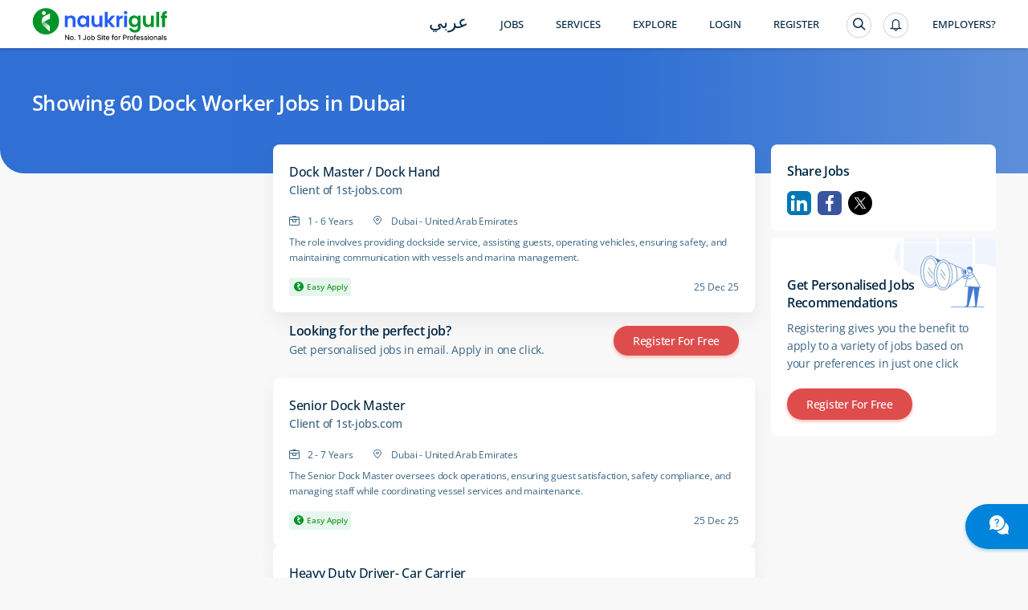

--- FILE ---
content_type: text/html; charset=utf-8
request_url: https://www.naukrigulf.com/dock-worker-jobs-in-dubai
body_size: 13946
content:
<!DOCTYPE html><html lang="en"><head><meta http-equiv="Content-Type" content="text/html; charset=utf-8"><meta name="viewport" content="width=device-width, height=device-height, initial-scale=1.0, user-scalable=0, minimum-scale=1.0, maximum-scale=1.0"><meta name="apple-mobile-web-app-capable" content="yes"><meta name="Content-Language" content="en"><title>Dock Worker Jobs in Dubai - 60 Vacancies Jan 2026</title><meta name="Description" content="Dock Worker Jobs in Dubai - Explore Dock Worker Vacancies in Dubai in top companies in UAE, Qatar, Oman &amp; Bahrain."><link rel="canonical" href="https://www.naukrigulf.com/dock-worker-jobs-in-dubai"><link rel="alternate" href="https://arabic.naukrigulf.com/dock-worker-jobs-in-dubai" hreflang="ar"><link rel="alternate" href="https://www.naukrigulf.com/dock-worker-jobs-in-dubai" hreflang="en"><link rel="alternate" href="android-app://com.naukrigulf.app/https/www.naukrigulf.com/dock-worker-jobs-in-dubai"><meta name="robots" content="ALL"><meta name="resource-type" content="document"><meta name="distribution" content="GLOBAL"><meta name="rating" content="general"><meta name="pragma" content="no-cache"><meta property="og:image" content="https://static.naukimg.com/s/2/200/i/favicon/v1/favicon.ico"><meta property="og:site_name" content="naukrigulf.com"><meta name="author" content="www.Naukrigulf.com"><meta name="copyright" content="2021 Naukrigulf.com"><meta property="revisit-after" content="1 day"><meta property="og:title" content="Dock Worker Jobs in Dubai - 60 Vacancies Jan 2026"><meta property="og:description" content="Dock Worker Jobs in Dubai - Explore Dock Worker Vacancies in Dubai in top companies in UAE, Qatar, Oman &amp; Bahrain."><meta property="og:url" content="https://www.naukrigulf.com/dock-worker-jobs-in-dubai"><meta name="noFollowPageNumber" content="2"><meta name="classification" content="Middle East Job and Career: Search Jobs in Gulf, Search Resumes, Resume Development"><style type="text/css">.styles_overlay__CLSq- {
  background: rgba(0, 0, 0, 0.75);
  display: flex;
  align-items: flex-start;
  position: fixed;
  top: 0;
  left: 0;
  right: 0;
  bottom: 0;
  overflow-y: auto;
  overflow-x: hidden;
  z-index: 1000;
  padding: 1.2rem;
}
.styles_modal__gNwvD {
  max-width: 800px;
  position: relative;
  padding: 1.2rem;
  background: #ffffff;
  background-clip: padding-box;
  box-shadow: 0 12px 15px 0 rgba(0, 0, 0, 0.25);
  margin: 0 auto;
}
.styles_modalCenter__L9F2w {
  margin: auto;
}
.styles_closeButton__20ID4 {
  position: absolute;
  top: 14px;
  right: 14px;
  border: none;
  padding: 0;
  background-color: transparent;
  display: flex;
}
.styles_closeIcon__1QwbI {
}
.styles_transitionEnter__3j_-a {
  opacity: 0.01;
}
.styles_transitionEnterActive___eQs7 {
  opacity: 1;
  transition: opacity 500ms cubic-bezier(0.23, 1, 0.32, 1);
}
.styles_transitionExit__1KmEf {
  opacity: 1;
}
.styles_transitionExitActive__1nQXw {
  opacity: 0.01;
  transition: opacity 500ms cubic-bezier(0.23, 1, 0.32, 1);
}
</style>

    

    

    

    

    

    <link rel="preconnect" href="https://logs.naukrigulf.com">
    <link rel="preconnect" href="https://fonts.gstatic.com">
    <link rel="shortcut icon" href="//static.naukimg.com/s/2/200/i/favicon/v1/favicon.ico">


    <style>
    a,address,article,aside,b,body,dd,div,dl,dt,em,footer,form,h1,h2,h3,h4,h5,h6,header,hgroup,html,i,iframe,img,label,li,mark,nav,ol,p,section,small,span,strong,sub,sup,table,tbody,td,tfoot,th,thead,time,tr,ul{border:0;font-size:100%;margin:0;outline:0;padding:0;vertical-align:baseline;box-sizing:border-box;-webkit-tap-highlight-color:rgba(0,0,0,0);-webkit-text-size-adjust:none}a img,img{-ms-interpolation-mode:bicubic;border:0;vertical-align:middle}table{border-collapse:collapse;border-spacing:0}caption,td,th{text-align:left;vertical-align:top}li,ol,ul{list-style:none}sub,sup{font-size:75%;line-height:1;position:relative}sup{top:-.5em;vertical-align:text-top}sub{bottom:-.25em;vertical-align:text-bottom}small{font-size:81%}button,input,select,textarea{box-sizing:border-box;font-family:inherit;font-size:100%;line-height:normal;margin:0;vertical-align:baseline}textarea{overflow:auto;resize:none;vertical-align:top}button,input[type=button],input[type=reset],input[type=submit]{-webkit-appearance:button;cursor:pointer;overflow:visible}button[disabled],input[disabled]{cursor:default}input[type=checkbox],input[type=radio]{padding:0}input[type=search]{-webkit-appearance:textfield}input[type=search]::-webkit-search-cancel-button,input[type=search]::-webkit-search-decoration{-webkit-appearance:none}button::-moz-focus-inner,input::-moz-focus-inner{border:0;padding:0}input[type=checkbox],input[type=radio]{vertical-align:top}article,aside,details,footer,header,hgroup,nav,section{display:block}@font-face{font-family:"Open Sans";font-style:normal;font-weight:300;font-stretch:100%;font-display:swap;src:url(https://fonts.gstatic.com/s/opensans/v36/memvYaGs126MiZpBA-UvWbX2vVnXBbObj2OVTSKmu1aB.woff2) format("woff2");unicode-range:U+0460-052f,U+1c80-1c88,U+20b4,U+2de0-2dff,U+a640-a69f,U+fe2e-fe2f}@font-face{font-family:"Open Sans";font-style:normal;font-weight:300;font-stretch:100%;font-display:swap;src:url(https://fonts.gstatic.com/s/opensans/v36/memvYaGs126MiZpBA-UvWbX2vVnXBbObj2OVTSumu1aB.woff2) format("woff2");unicode-range:U+0301,U+0400-045f,U+0490-0491,U+04b0-04b1,U+2116}@font-face{font-family:"Open Sans";font-style:normal;font-weight:300;font-stretch:100%;font-display:swap;src:url(https://fonts.gstatic.com/s/opensans/v36/memvYaGs126MiZpBA-UvWbX2vVnXBbObj2OVTSOmu1aB.woff2) format("woff2");unicode-range:U+1f??}@font-face{font-family:"Open Sans";font-style:normal;font-weight:300;font-stretch:100%;font-display:swap;src:url(https://fonts.gstatic.com/s/opensans/v36/memvYaGs126MiZpBA-UvWbX2vVnXBbObj2OVTSymu1aB.woff2) format("woff2");unicode-range:U+0370-03ff}@font-face{font-family:"Open Sans";font-style:normal;font-weight:300;font-stretch:100%;font-display:swap;src:url(https://fonts.gstatic.com/s/opensans/v36/memvYaGs126MiZpBA-UvWbX2vVnXBbObj2OVTS2mu1aB.woff2) format("woff2");unicode-range:U+0590-05ff,U+200c-2010,U+20aa,U+25cc,U+fb1d-fb4f}@font-face{font-family:"Open Sans";font-style:normal;font-weight:300;font-stretch:100%;font-display:swap;src:url(https://fonts.gstatic.com/s/opensans/v36/memvYaGs126MiZpBA-UvWbX2vVnXBbObj2OVTSCmu1aB.woff2) format("woff2");unicode-range:U+0102-0103,U+0110-0111,U+0128-0129,U+0168-0169,U+01a0-01a1,U+01af-01b0,U+0300-0301,U+0303-0304,U+0308-0309,U+0323,U+0329,U+1ea0-1ef9,U+20ab}@font-face{font-family:"Open Sans";font-style:normal;font-weight:300;font-stretch:100%;font-display:swap;src:url(https://fonts.gstatic.com/s/opensans/v36/memvYaGs126MiZpBA-UvWbX2vVnXBbObj2OVTSGmu1aB.woff2) format("woff2");unicode-range:U+0100-02af,U+0304,U+0308,U+0329,U+1e00-1e9f,U+1ef2-1eff,U+2020,U+20a0-20ab,U+20ad-20cf,U+2113,U+2c60-2c7f,U+a720-a7ff}@font-face{font-family:"Open Sans";font-style:normal;font-weight:300;font-stretch:100%;font-display:swap;src:url(https://fonts.gstatic.com/s/opensans/v36/memvYaGs126MiZpBA-UvWbX2vVnXBbObj2OVTS-muw.woff2) format("woff2");unicode-range:U+00??,U+0131,U+0152-0153,U+02bb-02bc,U+02c6,U+02da,U+02dc,U+0304,U+0308,U+0329,U+2000-206f,U+2074,U+20ac,U+2122,U+2191,U+2193,U+2212,U+2215,U+feff,U+fffd}@font-face{font-family:"Open Sans";font-style:normal;font-weight:400;font-stretch:100%;font-display:swap;src:url(https://fonts.gstatic.com/s/opensans/v36/memvYaGs126MiZpBA-UvWbX2vVnXBbObj2OVTSKmu1aB.woff2) format("woff2");unicode-range:U+0460-052f,U+1c80-1c88,U+20b4,U+2de0-2dff,U+a640-a69f,U+fe2e-fe2f}@font-face{font-family:"Open Sans";font-style:normal;font-weight:400;font-stretch:100%;font-display:swap;src:url(https://fonts.gstatic.com/s/opensans/v36/memvYaGs126MiZpBA-UvWbX2vVnXBbObj2OVTSumu1aB.woff2) format("woff2");unicode-range:U+0301,U+0400-045f,U+0490-0491,U+04b0-04b1,U+2116}@font-face{font-family:"Open Sans";font-style:normal;font-weight:400;font-stretch:100%;font-display:swap;src:url(https://fonts.gstatic.com/s/opensans/v36/memvYaGs126MiZpBA-UvWbX2vVnXBbObj2OVTSOmu1aB.woff2) format("woff2");unicode-range:U+1f??}@font-face{font-family:"Open Sans";font-style:normal;font-weight:400;font-stretch:100%;font-display:swap;src:url(https://fonts.gstatic.com/s/opensans/v36/memvYaGs126MiZpBA-UvWbX2vVnXBbObj2OVTSymu1aB.woff2) format("woff2");unicode-range:U+0370-03ff}@font-face{font-family:"Open Sans";font-style:normal;font-weight:400;font-stretch:100%;font-display:swap;src:url(https://fonts.gstatic.com/s/opensans/v36/memvYaGs126MiZpBA-UvWbX2vVnXBbObj2OVTS2mu1aB.woff2) format("woff2");unicode-range:U+0590-05ff,U+200c-2010,U+20aa,U+25cc,U+fb1d-fb4f}@font-face{font-family:"Open Sans";font-style:normal;font-weight:400;font-stretch:100%;font-display:swap;src:url(https://fonts.gstatic.com/s/opensans/v36/memvYaGs126MiZpBA-UvWbX2vVnXBbObj2OVTSCmu1aB.woff2) format("woff2");unicode-range:U+0102-0103,U+0110-0111,U+0128-0129,U+0168-0169,U+01a0-01a1,U+01af-01b0,U+0300-0301,U+0303-0304,U+0308-0309,U+0323,U+0329,U+1ea0-1ef9,U+20ab}@font-face{font-family:"Open Sans";font-style:normal;font-weight:400;font-stretch:100%;font-display:swap;src:url(https://fonts.gstatic.com/s/opensans/v36/memvYaGs126MiZpBA-UvWbX2vVnXBbObj2OVTSGmu1aB.woff2) format("woff2");unicode-range:U+0100-02af,U+0304,U+0308,U+0329,U+1e00-1e9f,U+1ef2-1eff,U+2020,U+20a0-20ab,U+20ad-20cf,U+2113,U+2c60-2c7f,U+a720-a7ff}@font-face{font-family:"Open Sans";font-style:normal;font-weight:400;font-stretch:100%;font-display:swap;src:url(https://fonts.gstatic.com/s/opensans/v36/memvYaGs126MiZpBA-UvWbX2vVnXBbObj2OVTS-muw.woff2) format("woff2");unicode-range:U+00??,U+0131,U+0152-0153,U+02bb-02bc,U+02c6,U+02da,U+02dc,U+0304,U+0308,U+0329,U+2000-206f,U+2074,U+20ac,U+2122,U+2191,U+2193,U+2212,U+2215,U+feff,U+fffd}@font-face{font-family:"Open Sans";font-style:normal;font-weight:500;font-stretch:100%;font-display:swap;src:url(https://fonts.gstatic.com/s/opensans/v36/memvYaGs126MiZpBA-UvWbX2vVnXBbObj2OVTSKmu1aB.woff2) format("woff2");unicode-range:U+0460-052f,U+1c80-1c88,U+20b4,U+2de0-2dff,U+a640-a69f,U+fe2e-fe2f}@font-face{font-family:"Open Sans";font-style:normal;font-weight:500;font-stretch:100%;font-display:swap;src:url(https://fonts.gstatic.com/s/opensans/v36/memvYaGs126MiZpBA-UvWbX2vVnXBbObj2OVTSumu1aB.woff2) format("woff2");unicode-range:U+0301,U+0400-045f,U+0490-0491,U+04b0-04b1,U+2116}@font-face{font-family:"Open Sans";font-style:normal;font-weight:500;font-stretch:100%;font-display:swap;src:url(https://fonts.gstatic.com/s/opensans/v36/memvYaGs126MiZpBA-UvWbX2vVnXBbObj2OVTSOmu1aB.woff2) format("woff2");unicode-range:U+1f??}@font-face{font-family:"Open Sans";font-style:normal;font-weight:500;font-stretch:100%;font-display:swap;src:url(https://fonts.gstatic.com/s/opensans/v36/memvYaGs126MiZpBA-UvWbX2vVnXBbObj2OVTSymu1aB.woff2) format("woff2");unicode-range:U+0370-03ff}@font-face{font-family:"Open Sans";font-style:normal;font-weight:500;font-stretch:100%;font-display:swap;src:url(https://fonts.gstatic.com/s/opensans/v36/memvYaGs126MiZpBA-UvWbX2vVnXBbObj2OVTS2mu1aB.woff2) format("woff2");unicode-range:U+0590-05ff,U+200c-2010,U+20aa,U+25cc,U+fb1d-fb4f}@font-face{font-family:"Open Sans";font-style:normal;font-weight:500;font-stretch:100%;font-display:swap;src:url(https://fonts.gstatic.com/s/opensans/v36/memvYaGs126MiZpBA-UvWbX2vVnXBbObj2OVTSCmu1aB.woff2) format("woff2");unicode-range:U+0102-0103,U+0110-0111,U+0128-0129,U+0168-0169,U+01a0-01a1,U+01af-01b0,U+0300-0301,U+0303-0304,U+0308-0309,U+0323,U+0329,U+1ea0-1ef9,U+20ab}@font-face{font-family:"Open Sans";font-style:normal;font-weight:500;font-stretch:100%;font-display:swap;src:url(https://fonts.gstatic.com/s/opensans/v36/memvYaGs126MiZpBA-UvWbX2vVnXBbObj2OVTSGmu1aB.woff2) format("woff2");unicode-range:U+0100-02af,U+0304,U+0308,U+0329,U+1e00-1e9f,U+1ef2-1eff,U+2020,U+20a0-20ab,U+20ad-20cf,U+2113,U+2c60-2c7f,U+a720-a7ff}@font-face{font-family:"Open Sans";font-style:normal;font-weight:500;font-stretch:100%;font-display:swap;src:url(https://fonts.gstatic.com/s/opensans/v36/memvYaGs126MiZpBA-UvWbX2vVnXBbObj2OVTS-muw.woff2) format("woff2");unicode-range:U+00??,U+0131,U+0152-0153,U+02bb-02bc,U+02c6,U+02da,U+02dc,U+0304,U+0308,U+0329,U+2000-206f,U+2074,U+20ac,U+2122,U+2191,U+2193,U+2212,U+2215,U+feff,U+fffd}@font-face{font-family:"Open Sans";font-style:normal;font-weight:600;font-stretch:100%;font-display:swap;src:url(https://fonts.gstatic.com/s/opensans/v36/memvYaGs126MiZpBA-UvWbX2vVnXBbObj2OVTSKmu1aB.woff2) format("woff2");unicode-range:U+0460-052f,U+1c80-1c88,U+20b4,U+2de0-2dff,U+a640-a69f,U+fe2e-fe2f}@font-face{font-family:"Open Sans";font-style:normal;font-weight:600;font-stretch:100%;font-display:swap;src:url(https://fonts.gstatic.com/s/opensans/v36/memvYaGs126MiZpBA-UvWbX2vVnXBbObj2OVTSumu1aB.woff2) format("woff2");unicode-range:U+0301,U+0400-045f,U+0490-0491,U+04b0-04b1,U+2116}@font-face{font-family:"Open Sans";font-style:normal;font-weight:600;font-stretch:100%;font-display:swap;src:url(https://fonts.gstatic.com/s/opensans/v36/memvYaGs126MiZpBA-UvWbX2vVnXBbObj2OVTSOmu1aB.woff2) format("woff2");unicode-range:U+1f??}@font-face{font-family:"Open Sans";font-style:normal;font-weight:600;font-stretch:100%;font-display:swap;src:url(https://fonts.gstatic.com/s/opensans/v36/memvYaGs126MiZpBA-UvWbX2vVnXBbObj2OVTSymu1aB.woff2) format("woff2");unicode-range:U+0370-03ff}@font-face{font-family:"Open Sans";font-style:normal;font-weight:600;font-stretch:100%;font-display:swap;src:url(https://fonts.gstatic.com/s/opensans/v36/memvYaGs126MiZpBA-UvWbX2vVnXBbObj2OVTS2mu1aB.woff2) format("woff2");unicode-range:U+0590-05ff,U+200c-2010,U+20aa,U+25cc,U+fb1d-fb4f}@font-face{font-family:"Open Sans";font-style:normal;font-weight:600;font-stretch:100%;font-display:swap;src:url(https://fonts.gstatic.com/s/opensans/v36/memvYaGs126MiZpBA-UvWbX2vVnXBbObj2OVTSCmu1aB.woff2) format("woff2");unicode-range:U+0102-0103,U+0110-0111,U+0128-0129,U+0168-0169,U+01a0-01a1,U+01af-01b0,U+0300-0301,U+0303-0304,U+0308-0309,U+0323,U+0329,U+1ea0-1ef9,U+20ab}@font-face{font-family:"Open Sans";font-style:normal;font-weight:600;font-stretch:100%;font-display:swap;src:url(https://fonts.gstatic.com/s/opensans/v36/memvYaGs126MiZpBA-UvWbX2vVnXBbObj2OVTSGmu1aB.woff2) format("woff2");unicode-range:U+0100-02af,U+0304,U+0308,U+0329,U+1e00-1e9f,U+1ef2-1eff,U+2020,U+20a0-20ab,U+20ad-20cf,U+2113,U+2c60-2c7f,U+a720-a7ff}@font-face{font-family:"Open Sans";font-style:normal;font-weight:600;font-stretch:100%;font-display:swap;src:url(https://fonts.gstatic.com/s/opensans/v36/memvYaGs126MiZpBA-UvWbX2vVnXBbObj2OVTS-muw.woff2) format("woff2");unicode-range:U+00??,U+0131,U+0152-0153,U+02bb-02bc,U+02c6,U+02da,U+02dc,U+0304,U+0308,U+0329,U+2000-206f,U+2074,U+20ac,U+2122,U+2191,U+2193,U+2212,U+2215,U+feff,U+fffd}@font-face{font-family:"Open Sans";font-style:normal;font-weight:700;font-stretch:100%;font-display:swap;src:url(https://fonts.gstatic.com/s/opensans/v36/memvYaGs126MiZpBA-UvWbX2vVnXBbObj2OVTSKmu1aB.woff2) format("woff2");unicode-range:U+0460-052f,U+1c80-1c88,U+20b4,U+2de0-2dff,U+a640-a69f,U+fe2e-fe2f}@font-face{font-family:"Open Sans";font-style:normal;font-weight:700;font-stretch:100%;font-display:swap;src:url(https://fonts.gstatic.com/s/opensans/v36/memvYaGs126MiZpBA-UvWbX2vVnXBbObj2OVTSumu1aB.woff2) format("woff2");unicode-range:U+0301,U+0400-045f,U+0490-0491,U+04b0-04b1,U+2116}@font-face{font-family:"Open Sans";font-style:normal;font-weight:700;font-stretch:100%;font-display:swap;src:url(https://fonts.gstatic.com/s/opensans/v36/memvYaGs126MiZpBA-UvWbX2vVnXBbObj2OVTSOmu1aB.woff2) format("woff2");unicode-range:U+1f??}@font-face{font-family:"Open Sans";font-style:normal;font-weight:700;font-stretch:100%;font-display:swap;src:url(https://fonts.gstatic.com/s/opensans/v36/memvYaGs126MiZpBA-UvWbX2vVnXBbObj2OVTSymu1aB.woff2) format("woff2");unicode-range:U+0370-03ff}@font-face{font-family:"Open Sans";font-style:normal;font-weight:700;font-stretch:100%;font-display:swap;src:url(https://fonts.gstatic.com/s/opensans/v36/memvYaGs126MiZpBA-UvWbX2vVnXBbObj2OVTS2mu1aB.woff2) format("woff2");unicode-range:U+0590-05ff,U+200c-2010,U+20aa,U+25cc,U+fb1d-fb4f}@font-face{font-family:"Open Sans";font-style:normal;font-weight:700;font-stretch:100%;font-display:swap;src:url(https://fonts.gstatic.com/s/opensans/v36/memvYaGs126MiZpBA-UvWbX2vVnXBbObj2OVTSCmu1aB.woff2) format("woff2");unicode-range:U+0102-0103,U+0110-0111,U+0128-0129,U+0168-0169,U+01a0-01a1,U+01af-01b0,U+0300-0301,U+0303-0304,U+0308-0309,U+0323,U+0329,U+1ea0-1ef9,U+20ab}@font-face{font-family:"Open Sans";font-style:normal;font-weight:700;font-stretch:100%;font-display:swap;src:url(https://fonts.gstatic.com/s/opensans/v36/memvYaGs126MiZpBA-UvWbX2vVnXBbObj2OVTSGmu1aB.woff2) format("woff2");unicode-range:U+0100-02af,U+0304,U+0308,U+0329,U+1e00-1e9f,U+1ef2-1eff,U+2020,U+20a0-20ab,U+20ad-20cf,U+2113,U+2c60-2c7f,U+a720-a7ff}@font-face{font-family:"Open Sans";font-style:normal;font-weight:700;font-stretch:100%;font-display:swap;src:url(https://fonts.gstatic.com/s/opensans/v36/memvYaGs126MiZpBA-UvWbX2vVnXBbObj2OVTS-muw.woff2) format("woff2");unicode-range:U+00??,U+0131,U+0152-0153,U+02bb-02bc,U+02c6,U+02da,U+02dc,U+0304,U+0308,U+0329,U+2000-206f,U+2074,U+20ac,U+2122,U+2191,U+2193,U+2212,U+2215,U+feff,U+fffd}@font-face{font-family:Montserrat;font-style:italic;font-weight:100 900;font-display:swap;src:url(https://fonts.gstatic.com/s/montserrat/v30/JTUQjIg1_i6t8kCHKm459WxRxC7mw9c.woff2) format('woff2');unicode-range:U+0460-052F,U+1C80-1C8A,U+20B4,U+2DE0-2DFF,U+A640-A69F,U+FE2E-FE2F}@font-face{font-family:Montserrat;font-style:italic;font-weight:100 900;font-display:swap;src:url(https://fonts.gstatic.com/s/montserrat/v30/JTUQjIg1_i6t8kCHKm459WxRzS7mw9c.woff2) format('woff2');unicode-range:U+0301,U+0400-045F,U+0490-0491,U+04B0-04B1,U+2116}@font-face{font-family:Montserrat;font-style:italic;font-weight:100 900;font-display:swap;src:url(https://fonts.gstatic.com/s/montserrat/v30/JTUQjIg1_i6t8kCHKm459WxRxi7mw9c.woff2) format('woff2');unicode-range:U+0102-0103,U+0110-0111,U+0128-0129,U+0168-0169,U+01A0-01A1,U+01AF-01B0,U+0300-0301,U+0303-0304,U+0308-0309,U+0323,U+0329,U+1EA0-1EF9,U+20AB}@font-face{font-family:Montserrat;font-style:italic;font-weight:100 900;font-display:swap;src:url(https://fonts.gstatic.com/s/montserrat/v30/JTUQjIg1_i6t8kCHKm459WxRxy7mw9c.woff2) format('woff2');unicode-range:U+0100-02BA,U+02BD-02C5,U+02C7-02CC,U+02CE-02D7,U+02DD-02FF,U+0304,U+0308,U+0329,U+1D00-1DBF,U+1E00-1E9F,U+1EF2-1EFF,U+2020,U+20A0-20AB,U+20AD-20C0,U+2113,U+2C60-2C7F,U+A720-A7FF}@font-face{font-family:Montserrat;font-style:italic;font-weight:100 900;font-display:swap;src:url(https://fonts.gstatic.com/s/montserrat/v30/JTUQjIg1_i6t8kCHKm459WxRyS7m.woff2) format('woff2');unicode-range:U+0000-00FF,U+0131,U+0152-0153,U+02BB-02BC,U+02C6,U+02DA,U+02DC,U+0304,U+0308,U+0329,U+2000-206F,U+20AC,U+2122,U+2191,U+2193,U+2212,U+2215,U+FEFF,U+FFFD}@font-face{font-family:Montserrat;font-style:normal;font-weight:100 900;font-display:swap;src:url(https://fonts.gstatic.com/s/montserrat/v30/JTUSjIg1_i6t8kCHKm459WRhyzbi.woff2) format('woff2');unicode-range:U+0460-052F,U+1C80-1C8A,U+20B4,U+2DE0-2DFF,U+A640-A69F,U+FE2E-FE2F}@font-face{font-family:Montserrat;font-style:normal;font-weight:100 900;font-display:swap;src:url(https://fonts.gstatic.com/s/montserrat/v30/JTUSjIg1_i6t8kCHKm459W1hyzbi.woff2) format('woff2');unicode-range:U+0301,U+0400-045F,U+0490-0491,U+04B0-04B1,U+2116}@font-face{font-family:Montserrat;font-style:normal;font-weight:100 900;font-display:swap;src:url(https://fonts.gstatic.com/s/montserrat/v30/JTUSjIg1_i6t8kCHKm459WZhyzbi.woff2) format('woff2');unicode-range:U+0102-0103,U+0110-0111,U+0128-0129,U+0168-0169,U+01A0-01A1,U+01AF-01B0,U+0300-0301,U+0303-0304,U+0308-0309,U+0323,U+0329,U+1EA0-1EF9,U+20AB}@font-face{font-family:Montserrat;font-style:normal;font-weight:100 900;font-display:swap;src:url(https://fonts.gstatic.com/s/montserrat/v30/JTUSjIg1_i6t8kCHKm459Wdhyzbi.woff2) format('woff2');unicode-range:U+0100-02BA,U+02BD-02C5,U+02C7-02CC,U+02CE-02D7,U+02DD-02FF,U+0304,U+0308,U+0329,U+1D00-1DBF,U+1E00-1E9F,U+1EF2-1EFF,U+2020,U+20A0-20AB,U+20AD-20C0,U+2113,U+2C60-2C7F,U+A720-A7FF}@font-face{font-family:Montserrat;font-style:normal;font-weight:100 900;font-display:swap;src:url(https://fonts.gstatic.com/s/montserrat/v30/JTUSjIg1_i6t8kCHKm459Wlhyw.woff2) format('woff2');unicode-range:U+0000-00FF,U+0131,U+0152-0153,U+02BB-02BC,U+02C6,U+02DA,U+02DC,U+0304,U+0308,U+0329,U+2000-206F,U+20AC,U+2122,U+2191,U+2193,U+2212,U+2215,U+FEFF,U+FFFD}.splScrn{display:block;padding-top:100px}#splScrn,.splScrn{width:99%;height:100%;background:#fff;position:absolute;top:0}#splScrn{display:inherit}.image{height:80%;margin:4% auto 0;max-height:600px;display:block;border-radius:0 0 0 30px;opacity:1}.ng-logo-text2{font-size:48px;width:100%;position:absolute;top:0;opacity:.001}.ng-logo-text,.ng-logo-text2{font-family:Arial,Helvetica,sans-serif;font-weight:800;letter-spacing:-2px;text-align:center}.ng-logo-text{font-size:3.2em;color:#008fce;padding-bottom:12px;padding-top:100px;margin:0}.ng-logo-gulf{color:#129512}.ng-logo-com{color:#0a6cb6}.ngSplashIcon:before{content:"";border-radius:50%;box-shadow:0 1px 4px rgba(0,106,194,.2);width:110px;height:110px;padding:16px;position:absolute;top:-30px;left:-30px}.ngSplashIcon{height:5rem;text-align:center;position:relative;width:5rem;margin:0 0 0 47%}.ng-logo-sub-text{color:#3b6585;font-family:Arial,Helvetica,sans-serif;font-weight:400;font-size:24px;line-height:24px;letter-spacing:-.2px;text-align:center;padding-top:6px;margin:0}.footer-text{margin-top:60px;text-align:center;position:relative;justify-content:center}.foot-txt-span{font-weight:400;font-family:Arial,Helvetica,sans-serif;font-size:20px;color:#3b6585;line-height:20px;letter-spacing:-.2px;padding-left:15px;padding-right:15px;display:inline-block;margin-bottom:12px;border-right:1px solid #d4dbe3}.last-span{border-right:unset}#circleG{text-align:center;overflow:hidden;padding-top:100px}.circleG{background-color:#129512;display:inline-block;height:12px;margin:4px;width:12px;border-radius:50%}
    /*# sourceMappingURL=sass-dummyInline-scss.css.css.map */
    </style>

<link rel="stylesheet" type="text/css" href="https://static.naukimg.com/s/6/205/c/routeConfig.c1b39fd9e.css" crossorigin="anonymous"><link rel="stylesheet" type="text/css" href="https://static.naukimg.com/s/6/205/c/default-searchResult.jobDescription.companyWithLocation.companyPage.companyPageV2.LocationSalary..efccbc792.css" crossorigin="anonymous"><link rel="stylesheet" type="text/css" href="https://static.naukimg.com/s/6/205/c/sass-routes-srp-styles-scss.css.c7437d778.css" crossorigin="anonymous"><link rel="stylesheet" type="text/css" href="https://static.naukimg.com/s/6/205/c/SrpAside.88e27721f.css" crossorigin="anonymous"><style>.naukri-wdgt-shimmer{height:100%;margin:15px 0px;width:100%}.naukri-wdgt-shimmer .header-shimmer{-webkit-box-sizing:border-box;box-sizing:border-box;border-radius:4px;background:white;padding:24px}.naukri-wdgt-shimmer .shimmer-cont{margin-top:30px}.naukri-wdgt-shimmer .animated-background{-webkit-animation-duration:1s;animation-duration:1s;-webkit-animation-fill-mode:forwards;animation-fill-mode:forwards;-webkit-animation-iteration-count:infinite;animation-iteration-count:infinite;-webkit-animation-name:placeHolderShimmer;animation-name:placeHolderShimmer;-webkit-animation-timing-function:linear;animation-timing-function:linear;background:#f6f7f8;background:-webkit-gradient(linear, left top, right top, color-stop(8%, #f4f5f7), color-stop(18%, #e5e5e5), color-stop(33%, #f4f5f7));background:linear-gradient(to right, #f4f5f7 8%, #e5e5e5 18%, #f4f5f7 33%);background-size:800px 104px;position:relative;height:14px;border-radius:7px}.naukri-wdgt-shimmer .animated-background:first-of-type{width:85%}.naukri-wdgt-shimmer .animated-background:nth-of-type(2n){width:70%;margin-top:10px}.naukri-wdgt-shimmer .animated-background:nth-of-type(3n){width:70%;margin-top:10px}@-webkit-keyframes placeHolderShimmer{0%{background-position:-200px 0}100%{background-position:468px 0}}@keyframes placeHolderShimmer{0%{background-position:-200px 0}100%{background-position:468px 0}}
</style><style>.naukri-wdgt{min-width:50px;min-height:50px;width:100%;overflow-x:auto;overflow-y:hidden}.naukri-wdgt .wdgt-track-view{line-height:1px;height:1px}.naukri-html-wdgt{overflow-x:auto;overflow-y:hidden;width:100%}.naukri-js-wdgt{background-color:#ffffff;border-radius:4px;-webkit-box-shadow:0 1px 4px 0 rgba(0,106,194,0.2);box-shadow:0 1px 4px 0 rgba(0,106,194,0.2);margin:0px 0px 10px 0px;padding:0px 24px;-webkit-box-sizing:border-box;box-sizing:border-box}.naukri-js-wdgt *{-webkit-box-sizing:border-box;box-sizing:border-box;padding:0px;margin:0px;word-break:break-word}.naukri-js-wdgt ul{list-style:none}.naukri-js-wdgt ul li{list-style-type:none}.naukri-js-wdgt a,.naukri-js-wdgt a:hover,.naukri-js-wdgt a:visited,.naukri-js-wdgt a:focus{text-decoration:none}#document-section-widgets .naukri-wdgt{min-width:auto !important;min-height:auto !important;width:0 !important;height:0 !important}.wdgt-overlay-container{position:fixed;z-index:999999}.wdgt-overlay-container.wdgt-overlay-top-left{top:100px;left:36px}.wdgt-overlay-container.wdgt-overlay-bottom-left{bottom:100px;left:36px}.wdgt-overlay-container.wdgt-overlay-bottom-right{bottom:100px;right:36px}.wdgt-overlay-container.wdgt-overlay-top-right{top:100px;right:36px}.wdgt-overlay-container .wdgt-overlay-inventory{margin-bottom:10px}.wdgt-overlay-container .wdgt-overlay-inventory:last-child{margin-bottom:0}@media only screen and (max-width: 668px){.wdgt-overlay-container.wdgt-overlay-bottom-left,.wdgt-overlay-container.wdgt-overlay-bottom-right{right:36px;bottom:100px;left:36px}.wdgt-overlay-container.wdgt-overlay-top-right,.wdgt-overlay-container.wdgt-overlay-top-left{left:36px;top:100px;right:36px}}
</style><style>.naukri-wdgt-shimmer{height:100%;margin:15px 0px;width:100%}.naukri-wdgt-shimmer .header-shimmer{-webkit-box-sizing:border-box;box-sizing:border-box;border-radius:4px;background:white;padding:24px}.naukri-wdgt-shimmer .shimmer-cont{margin-top:30px}.naukri-wdgt-shimmer .animated-background{-webkit-animation-duration:1s;animation-duration:1s;-webkit-animation-fill-mode:forwards;animation-fill-mode:forwards;-webkit-animation-iteration-count:infinite;animation-iteration-count:infinite;-webkit-animation-name:placeHolderShimmer;animation-name:placeHolderShimmer;-webkit-animation-timing-function:linear;animation-timing-function:linear;background:#f6f7f8;background:-webkit-gradient(linear, left top, right top, color-stop(8%, #f4f5f7), color-stop(18%, #e5e5e5), color-stop(33%, #f4f5f7));background:linear-gradient(to right, #f4f5f7 8%, #e5e5e5 18%, #f4f5f7 33%);background-size:800px 104px;position:relative;height:14px;border-radius:7px}.naukri-wdgt-shimmer .animated-background:first-of-type{width:85%}.naukri-wdgt-shimmer .animated-background:nth-of-type(2n){width:70%;margin-top:10px}.naukri-wdgt-shimmer .animated-background:nth-of-type(3n){width:70%;margin-top:10px}@-webkit-keyframes placeHolderShimmer{0%{background-position:-200px 0}100%{background-position:468px 0}}@keyframes placeHolderShimmer{0%{background-position:-200px 0}100%{background-position:468px 0}}
</style><style>.naukri-wdgt{min-width:50px;min-height:50px;width:100%;overflow-x:auto;overflow-y:hidden}.naukri-wdgt .wdgt-track-view{line-height:1px;height:1px}.naukri-html-wdgt{overflow-x:auto;overflow-y:hidden;width:100%}.naukri-js-wdgt{background-color:#ffffff;border-radius:4px;-webkit-box-shadow:0 1px 4px 0 rgba(0,106,194,0.2);box-shadow:0 1px 4px 0 rgba(0,106,194,0.2);margin:0px 0px 10px 0px;padding:0px 24px;-webkit-box-sizing:border-box;box-sizing:border-box}.naukri-js-wdgt *{-webkit-box-sizing:border-box;box-sizing:border-box;padding:0px;margin:0px;word-break:break-word}.naukri-js-wdgt ul{list-style:none}.naukri-js-wdgt ul li{list-style-type:none}.naukri-js-wdgt a,.naukri-js-wdgt a:hover,.naukri-js-wdgt a:visited,.naukri-js-wdgt a:focus{text-decoration:none}#document-section-widgets .naukri-wdgt{min-width:auto !important;min-height:auto !important;width:0 !important;height:0 !important}.wdgt-overlay-container{position:fixed;z-index:999999}.wdgt-overlay-container.wdgt-overlay-top-left{top:100px;left:36px}.wdgt-overlay-container.wdgt-overlay-bottom-left{bottom:100px;left:36px}.wdgt-overlay-container.wdgt-overlay-bottom-right{bottom:100px;right:36px}.wdgt-overlay-container.wdgt-overlay-top-right{top:100px;right:36px}.wdgt-overlay-container .wdgt-overlay-inventory{margin-bottom:10px}.wdgt-overlay-container .wdgt-overlay-inventory:last-child{margin-bottom:0}@media only screen and (max-width: 668px){.wdgt-overlay-container.wdgt-overlay-bottom-left,.wdgt-overlay-container.wdgt-overlay-bottom-right{right:36px;bottom:100px;left:36px}.wdgt-overlay-container.wdgt-overlay-top-right,.wdgt-overlay-container.wdgt-overlay-top-left{left:36px;top:100px;right:36px}}
</style><script type="application/ld+json">{"@context":"https://schema.org","@type":"BreadcrumbList","itemListElement":[{"@type":"ListItem","position":1,"item":{"@id":"https://www.naukrigulf.com/","name":"Home"}},{"@type":"ListItem","position":2,"item":{"@id":"https://www.naukrigulf.com/jobs-in-uae","name":"Jobs in UAE"}},{"@type":"ListItem","position":3,"item":{"@id":"https://www.naukrigulf.com/jobs-in-dubai","name":"Jobs in Dubai"}},{"@type":"ListItem","position":4,"item":{"@id":"https://www.naukrigulf.com/dock-worker-jobs","name":"Dock Worker Jobs"}},{"@type":"ListItem","position":5,"name":"Dock Worker Jobs in Dubai"}]}</script><script type="application/ld+json">{"@context":"https://schema.org","@type":"ItemList","numberOfItems":30,"url":"https://www.naukrigulf.com/dock-worker-jobs-in-dubai","name":"Dock Worker Jobs in Dubai","itemListElement":[{"@type":"ListItem","position":1,"url":"https://www.naukrigulf.com/dock-master-dock-hand-jobs-in-dubai-uae-in-client-of-1st-jobs-com-1-to-6-years-n-cd-50000039-jid-251225501046","name":"Dock Master   Dock Hand"},{"@type":"ListItem","position":2,"url":"https://www.naukrigulf.com/senior-dock-master-jobs-in-dubai-uae-in-client-of-1st-jobs-com-2-to-7-years-n-cd-50000039-jid-251225501054","name":"Senior Dock Master"},{"@type":"ListItem","position":3,"url":"https://www.naukrigulf.com/heavy-duty-driver-car-carrier-jobs-in-dubai-uae-in-confidential-4-to-7-years-n-jid-190126000623","name":"Heavy Duty Driver- Car Carrier "},{"@type":"ListItem","position":4,"url":"https://www.naukrigulf.com/service-engineer-uae-national-only-jobs-in-dubai-uae-in-confidential-0-to-2-years-n-cd-326405-jid-190126000332","name":"Service Engineer- UAE NATIONAL ONLY"},{"@type":"ListItem","position":5,"url":"https://www.naukrigulf.com/dock-and-door-sales-professional-jobs-in-dubai-uae-in-loc8-1-to-7-years-n-cd-10003613-jid-041225501673","name":"Dock and Door Sales Professional","image":"https://static.naukimg.com/ni/nipjp/10003613/10003613_srp.gif"},{"@type":"ListItem","position":6,"url":"https://www.naukrigulf.com/dock-attendant-jobs-in-dubai-uae-in-confidential-1-to-6-years-n-jid-201125000181","name":"Dock Attendant"},{"@type":"ListItem","position":7,"url":"https://www.naukrigulf.com/field-sales-executive-jobs-in-dubai-uae-in-staff-connect-information-technology-consultants-2-to-5-years-n-cd-196297-jid-090126000567","name":"Field Sales Executive ","image":"https://static.naukimg.com/ni/nipjp/196297/196297_srp.gif"},{"@type":"ListItem","position":8,"url":"https://www.naukrigulf.com/accommodation-administrator-jobs-in-dubai-uae-in-we-one-fze-1-to-3-years-n-cd-116843-jid-120126000071","name":"Accommodation Administrator","image":"https://static.naukimg.com/ni/nipjp/116843/116843_srp.gif"},{"@type":"ListItem","position":9,"url":"https://www.naukrigulf.com/camp-team-leader-jobs-in-dubai-uae-in-we-one-fze-1-to-3-years-n-cd-116843-jid-120126000067","name":"Camp Team Leader","image":"https://static.naukimg.com/ni/nipjp/116843/116843_srp.gif"},{"@type":"ListItem","position":10,"url":"https://www.naukrigulf.com/ship-repair-engineer-jobs-in-dubai-uae-in-confidential-5-to-10-years-n-jid-271225000095","name":"Ship Repair Engineer"},{"@type":"ListItem","position":11,"url":"https://www.naukrigulf.com/marine-technical-superintendent-jobs-in-dubai-uae-in-aslan-shipping-services-dwc-llc-5-to-8-years-n-cd-317869-jid-261225000057","name":"Marine Technical Superintendent"},{"@type":"ListItem","position":12,"url":"https://www.naukrigulf.com/warehouse-manager-jobs-in-dubai-uae-in-confidential-5-to-7-years-n-jid-291225000157","name":"Warehouse Manager"},{"@type":"ListItem","position":13,"url":"https://www.naukrigulf.com/camp-boss-jobs-in-dubai-uae-in-bin-hanif-construction-llc-3-to-5-years-n-cd-222444-jid-301225000424","name":"Camp Boss"},{"@type":"ListItem","position":14,"url":"https://www.naukrigulf.com/technical-superintendent-cargo-and-tanker-fleet-jobs-in-dubai-uae-in-achieve-test-prep-2-to-7-years-n-cd-20010198-jid-210126500298","name":"Technical Superintendent Cargo and Tanker Fleet"},{"@type":"ListItem","position":15,"url":"https://www.naukrigulf.com/stewarding-supervisor-jobs-in-dubai-uae-in-ihg-hotels-resorts-2-to-3-years-n-cd-20010198-jid-200126500447","name":"Stewarding Supervisor"},{"@type":"ListItem","position":16,"url":"https://www.naukrigulf.com/field-service-engineer-gas-process-division-jobs-in-dubai-uae-in-atlas-copco-3-to-5-years-n-cd-20010162-jid-190126502208","name":"Field Service Engineer - Gas   Process Division"},{"@type":"ListItem","position":17,"url":"https://www.naukrigulf.com/food-hygiene-supervisor-jobs-in-dubai-uae-in-marriott-2-to-4-years-n-cd-20010198-jid-210126500352","name":"Food Hygiene Supervisor"},{"@type":"ListItem","position":18,"url":"https://www.naukrigulf.com/food-hygiene-supervisor-jobs-in-dubai-uae-in-marriott-2-to-6-years-n-cd-20010198-jid-200126500873","name":"Food Hygiene Supervisor"},{"@type":"ListItem","position":19,"url":"https://www.naukrigulf.com/installation-technician-jobs-in-dubai-uae-in-aquarius-worldwide-5-to-10-years-n-cd-96133-jid-191225000121","name":"Installation Technician","image":"https://static.naukimg.com/ni/nipjp/96133/96133_srp.gif"},{"@type":"ListItem","position":20,"url":"https://www.naukrigulf.com/installation-technician-jobs-in-dubai-uae-in-aquarius-worldwide-5-to-10-years-n-cd-96133-jid-201125000709","name":"Installation Technician","image":"https://static.naukimg.com/ni/nipjp/96133/96133_srp.gif"},{"@type":"ListItem","position":21,"url":"https://www.naukrigulf.com/project-coordinator-doors-jobs-in-dubai-uae-in-aquarius-worldwide-5-to-10-years-n-cd-96133-jid-191225000117","name":"Project Coordinator-Doors","image":"https://static.naukimg.com/ni/nipjp/96133/96133_srp.gif"},{"@type":"ListItem","position":22,"url":"https://www.naukrigulf.com/project-coordinator-doors-jobs-in-dubai-uae-in-aquarius-worldwide-5-to-10-years-n-cd-96133-jid-201125000711","name":"Project Coordinator-Doors","image":"https://static.naukimg.com/ni/nipjp/96133/96133_srp.gif"},{"@type":"ListItem","position":23,"url":"https://www.naukrigulf.com/project-coordinator-doors-jobs-in-dubai-uae-in-aquarius-worldwide-5-to-10-years-n-cd-96133-jid-201125000712","name":"Project Coordinator-Doors","image":"https://static.naukimg.com/ni/nipjp/96133/96133_srp.gif"},{"@type":"ListItem","position":24,"url":"https://www.naukrigulf.com/heart-of-house-specialist-stewarding-jobs-in-dubai-uae-in-marriott-international-1-to-3-years-n-cd-10000212-jid-020126501159","name":"Heart of House Specialist - Stewarding","image":"https://static.naukimg.com/ni/nipjp/10000212/10000212_srp.gif"},{"@type":"ListItem","position":25,"url":"https://www.naukrigulf.com/it-systems-engineer-jobs-in-dubai-uae-in-vatic-labs-5-to-9-years-n-cd-20010162-jid-020126500332","name":"IT Systems Engineer"},{"@type":"ListItem","position":26,"url":"https://www.naukrigulf.com/technical-superintendent-jobs-in-dubai-uae-in-confidential-10-to-15-years-n-jid-161225000313","name":"Technical Superintendent"},{"@type":"ListItem","position":27,"url":"https://www.naukrigulf.com/inbound-assistant-jobs-in-dubai-uae-in-casinetto-trading-llc-1-to-2-years-n-cd-126343-jid-181225000600","name":"Inbound Assistant"},{"@type":"ListItem","position":28,"url":"https://www.naukrigulf.com/business-development-account-manager-sales-jobs-in-dubai-uae-in-mhmarkets-3-to-5-years-n-cd-236615-jid-201125000363","name":"Business Development  Account Manager  Sales","image":"https://static.naukimg.com/ni/nipjp/236615/236615_srp.gif"},{"@type":"ListItem","position":29,"url":"https://www.naukrigulf.com/housekeeping-attendant-jobs-in-dubai-uae-in-accor-0-to-5-years-n-cd-10003274-jid-241225500994","name":"Housekeeping Attendant","image":"https://static.naukimg.com/ni/nipjp/10003274/10003274_srp.gif"},{"@type":"ListItem","position":30,"url":"https://www.naukrigulf.com/key-account-manager-jobs-in-dubai-uae-in-shipa-5-to-8-years-n-cd-10009790-jid-130825500729","name":"Key Account Manager","image":"https://static.naukimg.com/ni/nipjp/10009790/10009790_srp.gif"}]}</script></head>



<body>
<noscript>JavaScript is disabled!<br>Please enable JavaScript in your web browser!</noscript>

<div id="root"><header class="container-fluid" id="ngHeadWrap"><div id="ngHeader"><div class="container"><a id="homeHead" href="/"><img width="168px" height="40px" class="brand" src="https://static.naukimg.com/s/6/205/i/logo_en.adae826b.svg" alt=""></a><nav class="nav-bar" style="display: inherit;"><ul class="inner-bar"><li class="link-group arb no-hover"><a class="nav-link" id="arSwitchGnb" href="https://arabic.naukrigulf.com/dock-worker-jobs-in-dubai" style="visibility: visible;">عربي</a></li><li id="jobTab" class="link-group"><a href="https://www.naukrigulf.com/browse-jobs-in-gulf" class="nav-link ">Jobs</a><ul id="srpHeader" class="nav-menu nav-menu-left"><li><a class="nav-menu-link" href="https://www.naukrigulf.com/search-jobs">Search Jobs</a></li><li class="nav-menu-ext" id="srpCtxFoot"></li><li class="nav-menu-ext" id="popularSearch"><p class="nav-menu-link">Popular Search<span class="rightArrow ico"></span></p><div class="nav-menu-drp more-menu-drp"><table class="nav-cluster"><tr><td><a class="nav-menu-link " title="Graphic Designing Jobs in Dubai" href="/graphic-designer-jobs-in-dubai">Graphic Designing Jobs in Dubai</a></td></tr><tr><td><a class="nav-menu-link " title="Hr Jobs in Dubai" href="/hr-jobs-in-dubai">Hr Jobs in Dubai</a></td></tr><tr><td><a class="nav-menu-link " title="Online Jobs in Dubai" href="/online-jobs-in-dubai">Online Jobs in Dubai</a></td></tr><tr><td><a class="nav-menu-link " title="Urgent Job Vacancies in Dubai" href="/immediate-joining-jobs-in-dubai">Urgent Job Vacancies in Dubai</a></td></tr><tr><td><a class="nav-menu-link " title="Receptionist Jobs Dubai" href="/receptionist-jobs-in-dubai">Receptionist Jobs Dubai</a></td></tr><tr><td><a class="nav-menu-link " title="Dubai Accountant Jobs" href="/accountant-jobs-in-dubai">Dubai Accountant Jobs</a></td></tr><tr><td><a class="nav-menu-link " title="Consultancy Jobs in Dubai" href="/consultancy-jobs-in-dubai">Consultancy Jobs in Dubai</a></td></tr><tr><td><a class="nav-menu-link " title="Call Center Jobs in Dubai" href="/call-center-jobs-in-dubai">Call Center Jobs in Dubai</a></td></tr></table><table class="nav-cluster"><tr><td><a class="nav-menu-link " title="Dubai Data Entry Jobs" href="/data-entry-jobs-in-dubai">Dubai Data Entry Jobs</a></td></tr><tr><td><a class="nav-menu-link " title="Freelancing Jobs in Dubai" href="/freelancer-jobs-in-dubai">Freelancing Jobs in Dubai</a></td></tr><tr><td><a class="nav-menu-link " title="Nurse Jobs in Dubai" href="/nurse-jobs-in-dubai">Nurse Jobs in Dubai</a></td></tr><tr><td><a class="nav-menu-link " title="Jobs in Dubai For Female" href="/female-jobs-in-dubai">Jobs in Dubai For Female</a></td></tr><tr><td><a class="nav-menu-link " title="Dubai Teaching Jobs" href="/teaching-jobs-in-dubai">Dubai Teaching Jobs</a></td></tr><tr><td><a class="nav-menu-link " title="Civil Engineer Jobs in Dubai" href="/civil-engineer-jobs-in-dubai">Civil Engineer Jobs in Dubai</a></td></tr><tr><td><a class="nav-menu-link " title="Light Driver Jobs in Dubai" href="/light-driver-jobs-in-dubai">Light Driver Jobs in Dubai</a></td></tr><tr><td><a class="nav-menu-link " title="Packing Jobs in Dubai" href="/packing-jobs-in-dubai">Packing Jobs in Dubai</a></td></tr></table></div></li><li><a class="nav-menu-link" href="https://www.naukrigulf.com/jobseeker/alerts">My Job Alerts</a></li><li class="nav-menu-ext" id="jobsByCategory"></li><li class="nav-menu-ext" id="jobsByCategory2"><a class="nav-menu-link" href="https://www.naukrigulf.com/jobs-by-category">Jobs by Category</a></li><li class="nav-menu-ext" id="jobsByCompany"></li><li class="nav-menu-ext" id="jobsByCompany2"><a class="nav-menu-link" href="https://www.naukrigulf.com/top-companies">Jobs by Company</a></li><li class="nav-menu-ext"><a class="nav-menu-link" href="https://www.naukrigulf.com/jobs-by-nationality">Jobs by Nationality</a></li><li class="nav-menu-ext" id="jobsByLocation"></li><li class="nav-menu-ext" id="jobsByLocation2"><p class="nav-menu-link">Jobs by Location <span class="rightArrow ico"></span></p><ul class="nav-menu-drp"><li><a class="nav-menu-link" title="Jobs in UAE" href="https://www.naukrigulf.com/jobs-in-uae">Jobs in UAE</a></li><li><a class="nav-menu-link" title="Jobs in Dubai" href="https://www.naukrigulf.com/jobs-in-dubai">Jobs in Dubai</a></li><li><a class="nav-menu-link" title="Jobs in Abu Dhabi" href="https://www.naukrigulf.com/jobs-in-abu-dhabi">Jobs in Abu Dhabi</a></li><li><a class="nav-menu-link" title="Jobs in Sharjah" href="https://www.naukrigulf.com/jobs-in-sharjah">Jobs in Sharjah</a></li><li><a class="nav-menu-link" title="Jobs in Saudi Arabia" href="https://www.naukrigulf.com/jobs-in-saudi-arabia">Jobs in Saudi Arabia</a></li><li><a class="nav-menu-link" title="Jobs in Qatar" href="https://www.naukrigulf.com/jobs-in-qatar">Jobs in Qatar</a></li><li><a class="nav-menu-link link-active" href="https://www.naukrigulf.com/jobs-by-location">View All</a></li></ul></li><li class="nav-menu-ext" id="jobsBySkill"><p class="nav-menu-link">Jobs By Skills<span class="rightArrow ico"></span></p><div class="nav-menu-drp more-menu-drp"><table class="nav-cluster"><tr><td><a class="nav-menu-link " title="Sales Jobs in Dubai" href="https://www.naukrigulf.com/sales-jobs-in-dubai">Sales Jobs in Dubai</a></td></tr><tr><td><a class="nav-menu-link " title="HR Jobs in Dubai" href="https://www.naukrigulf.com/hr-jobs-in-dubai">HR Jobs in Dubai</a></td></tr><tr><td><a class="nav-menu-link " title="Engineering Jobs in Dubai" href="https://www.naukrigulf.com/engineer-jobs-in-dubai">Engineering Jobs in Dubai</a></td></tr><tr><td><a class="nav-menu-link " title="Finance Jobs in Dubai" href="https://www.naukrigulf.com/finance-jobs-in-dubai">Finance Jobs in Dubai</a></td></tr><tr><td><a class="nav-menu-link " title="Safety Jobs in Dubai" href="https://www.naukrigulf.com/safety-jobs-in-dubai">Safety Jobs in Dubai</a></td></tr><tr><td><a class="nav-menu-link link-active" title="View All" href="https://www.naukrigulf.com/top-skills-in-dubai">View All</a></td></tr></table></div></li><li class="nav-menu-ext" id="jobsByDesignation"><p class="nav-menu-link">Jobs By Designation<span class="rightArrow ico"></span></p><div class="nav-menu-drp more-menu-drp"><table class="nav-cluster"><tr><td><a class="nav-menu-link " title="Accountant Jobs in Dubai" href="https://www.naukrigulf.com/accountant-jobs-in-dubai">Accountant Jobs in Dubai</a></td></tr><tr><td><a class="nav-menu-link " title="Fresher Jobs in Dubai" href="https://www.naukrigulf.com/fresher-jobs-in-dubai">Fresher Jobs in Dubai</a></td></tr><tr><td><a class="nav-menu-link " title="Driver Jobs in Dubai" href="https://www.naukrigulf.com/driver-jobs-in-dubai">Driver Jobs in Dubai</a></td></tr><tr><td><a class="nav-menu-link " title="Walk In Interview Jobs in Dubai" href="https://www.naukrigulf.com/walk-in-interview-jobs-in-dubai">Walk In Interview Jobs in Dubai</a></td></tr><tr><td><a class="nav-menu-link " title="Hotel Jobs in Dubai" href="https://www.naukrigulf.com/hotel-jobs-in-dubai">Hotel Jobs in Dubai</a></td></tr><tr><td><a class="nav-menu-link link-active" title="View All" href="https://www.naukrigulf.com/top-designations-in-dubai">View All</a></td></tr></table></div></li><li id="ctxFooter"></li></ul></li><li class="link-group"><a target="_blank" rel="noopener noreferrer" href="https://www.naukrigulf.com/resume-services/cv-writing-services?fftid=N2G1000" class="nav-link  ">Services</a><ul class="nav-menu nav-menu-left"><li><a class="nav-menu-link" target="_blank" rel="noopener noreferrer" href="https://www.naukrigulf.com/resume-services/cv-writing?fftid=N2G1001">Text Resume Writing</a></li><li><span class="nav-menu-link">Visual Resume Writing</span></li><li><a class="nav-menu-link" target="_blank" rel="noopener noreferrer" href="https://www.naukrigulf.com/resume-services/resume-maker-gulf?fftid=N2G1201">Resume Maker  <span class="label-bnr rd-bnr">NEW</span></a></li><li><span class="nav-menu-link">Resume Spotlight</span></li><li><span class="nav-menu-link">Resume Quality Score <span class="label-bnr gr-bnr">FREE</span></span></li><li><span class="nav-menu-link">Resume Samples <span class="label-bnr gr-bnr">FREE</span></span></li></ul></li><li id="spanTab" class="link-group"><span class="nav-link">Explore</span><ul id="srpHeader" class="nav-menu nav-menu-left explore-menu "><li class="nav-menu-ext" id="srpCtxFoot"></li><li class="nav-menu-ext" id="careerTips"></li><li class="nav-menu-ext" id="careerTips2"><p class="nav-menu-link">Career Tips<span class="rightArrow ico"></span></p><ul class="nav-menu-drp"><li><span class="nav-menu-link">Top News</span></li><li><span class="nav-menu-link">Profile Guide</span></li><li><span class="nav-menu-link">Job Search and Interview Tips</span></li><li><span class="nav-menu-link">Employer's Guide</span></li><li><span class="nav-menu-link">Expert Speak</span></li><li><a class="nav-menu-link" href="https://www.naukrigulf.com/career-tips/category/career-advice/">Career Advice</a></li><li><span class="nav-menu-link">Working in the Gulf</span></li><li><a class="nav-menu-link" href="https://www.naukrigulf.com/career-tips/category/public-holidays/">Holiday Calendar</a></li><li><a class="nav-menu-link link-active" href="https://www.naukrigulf.com/career-tips/">View All</a></li></ul></li><li><a class="nav-menu-link" href="/online-cv-maker">AI CV Maker<img class="ai-star" src="https://static.naukimg.com/s/6/205/i/360-star.64e118f9.png" alt="" height="13" width="13"></a></li><li><a class="nav-menu-link" href="https://www.naukrigulf.com/salaries">Search Salaries</a></li><li><span class="nav-menu-link">FAQ</span></li><li id="ctxFooter"></li></ul></li><li class="link-group"><a class="nav-link " href="https://www.naukrigulf.com/jobseeker/login">Login</a></li><li id="resmanLink" class="link-group"><a class="nav-link " href="/register/?expName=expa&amp;source=dtop_global_nav_bar">Register</a></li><li class="link-group no-hover"><button title="Search Jobs" class="nav-link qsb-search"><span class="display-false">Search Jobs</span><span class="ico"></span><span class="blobCount"></span></button><div class="nav-menu nav-menu-right notification-menu"></div></li><li class="link-group no-hover"><p class="nav-link ng-link notification"><span class="ico"></span><span class="blobCount"></span></p><div class="nav-menu nav-menu-right notification-menu"><span class="display-false">Notification</span></div></li><li class="link-group"><a class="nav-link " href="/employer-recruitment-solutions">Employers?</a><div class="nav-menu nav-menu-right ext-width"><ul class="left-col"><li><a class="nav-menu-link" href="https://www.naukrigulf.com/employer-buy-cv-database">Buy Online</a></li><li><span class="nav-menu-link">CV Search</span></li><li><a class="nav-menu-link" href="https://www.naukrigulf.com/employer-job-posting">Job Posting</a></li><li><span class="nav-menu-link">Employer Branding</span></li><li><a class="nav-menu-link" href="https://www.naukrigulf.com/employer-salary-tool">Salary Tool</a></li><li><span class="nav-menu-link">Power Your Career Site</span></li></ul><ul class="right-col"><li><a class="nav-menu-link" href="https://www.naukrigulf.com/employer-recruitment-solutions">Home</a></li><li><a class="nav-menu-link" href="https://www.naukrigulf.com/employer-login">Login</a></li><li><a class="nav-menu-link" href="https://www.naukrigulf.com/employer-contact-us">Register</a></li><li><a class="nav-menu-link" href="https://www.naukrigulf.com/employer-contact-us">Contact Us</a></li><li><a class="nav-menu-link" href="https://www.naukrigulf.com/recruiter/recruiter-registration-for-free-job-posting?utm_source=jobseekergnb">Post Free Jobs <span class="label-bnr rd-bnr ml-4">NEW</span></a></li></ul></div></li></ul></nav></div></div><div id="headObserverCont"></div></header><div id="topBg" class="container-fluid blue" style="height: 216px; display: inherit;"></div><div id="routeRoot" style="min-height: 900px;"><main id="searchResult" class="container " style=""><div class="display-true srp-xtz-wrap"><section class="srp-head"><div class="headline"> Showing 60 <h1 title="Dock Worker Jobs in Dubai ">Dock Worker Jobs in Dubai </h1> </div></section><section class="srp-body"><div class="srp-filters"></div><span id="srpObserver" class="srp-observer"></span><div class="srp-listing"><div class="psuedo-toolbar"></div><div class="tuple-wrap opaque-true"><div class="ng-box srp-tuple" draggable="false" style="order: 0;"><a target="_blank" href="https://www.naukrigulf.com/dock-master-dock-hand-jobs-in-dubai-uae-in-client-of-1st-jobs-com-1-to-6-years-n-cd-50000039-jid-251225501046" class="info-position logo-false "><p class="designation-title">Dock Master / Dock Hand</p><p class="info-org " title="Client of 1st-jobs.com">Client of 1st-jobs.com</p></a><ul class="reco-ul"><li class="info-exp "><span class="ico"></span><span>1 - 6 Years</span></li><li class="info-loc "><span class="ico"></span><span>Dubai - United Arab Emirates</span></li></ul><p class="description">The role involves providing dockside service, assisting guests, operating vehicles, ensuring safety, and maintaining communication with vessels and marina management.</p><span class="foot"><span class="easy">Easy Apply</span><span class="time-star-cont"><span class="time">25 Dec 25</span><span class="ico star display-false "></span></span></span></div><div class="bellywidget"><a class="ng-btn red" target="_blank" rel="noopener noreferrer" href="/register?expName=expa&amp;source=dtop_srp_belly">Register for Free</a><p class="hero-line">Looking for the perfect job?</p><p class="hero-text">Get personalised jobs in email. Apply in one click.</p></div><div class="ng-box srp-tuple" draggable="false" style="order: 1;"><a target="_blank" href="https://www.naukrigulf.com/senior-dock-master-jobs-in-dubai-uae-in-client-of-1st-jobs-com-2-to-7-years-n-cd-50000039-jid-251225501054" class="info-position logo-false "><p class="designation-title">Senior Dock Master</p><p class="info-org " title="Client of 1st-jobs.com">Client of 1st-jobs.com</p></a><ul class="reco-ul"><li class="info-exp "><span class="ico"></span><span>2 - 7 Years</span></li><li class="info-loc "><span class="ico"></span><span>Dubai - United Arab Emirates</span></li></ul><p class="description">The Senior Dock Master oversees dock operations, ensuring guest satisfaction, safety compliance, and managing staff while coordinating vessel services and maintenance.</p><span class="foot"><span class="easy">Easy Apply</span><span class="time-star-cont"><span class="time">25 Dec 25</span><span class="ico star display-false "></span></span></span></div><div class="ng-box srp-tuple" draggable="false" style="order: 2;"><a target="_blank" href="https://www.naukrigulf.com/heavy-duty-driver-car-carrier-jobs-in-dubai-uae-in-confidential-4-to-7-years-n-jid-190126000623" class="info-position logo-false "><p class="designation-title">Heavy Duty Driver- Car Carrier </p><p class="info-org " title="Confidential Company">Confidential Company</p></a><ul class="reco-ul"><li class="info-exp "><span class="ico"></span><span>4 - 7 Years</span></li><li class="info-loc "><span class="ico"></span><span>Dubai - United Arab Emirates (UAE)</span></li></ul><p class="description">Safely transport vehicles, conduct inspections, adhere to traffic laws, and plan routes while holding a valid Commercial Driver's License and vehicle transport certification.</p><span class="foot"><span class="easy">Easy Apply</span><span class="label-gold">Employer Active</span><span class="time-star-cont"><span class="time">19 Jan</span><span class="ico star display-false "></span></span></span></div><div class="ng-box srp-tuple" draggable="false" style="order: 3;"><a target="_blank" href="https://www.naukrigulf.com/service-engineer-uae-national-only-jobs-in-dubai-uae-in-confidential-0-to-2-years-n-cd-326405-jid-190126000332" class="info-position logo-false "><p class="designation-title">Service Engineer- UAE NATIONAL ONLY</p></a><a target="_blank" rel="noopener noreferrer" class="info-org" href="https://www.naukrigulf.com/confidential-careers-cid-326405" title="CONFIDENTIAL">CONFIDENTIAL</a><ul class="reco-ul"><li class="info-exp "><span class="ico"></span><span>0 - 2 Years</span></li><li class="info-loc "><span class="ico"></span><span>Dubai - United Arab Emirates (UAE)</span></li></ul><p class="description">Responsible for Advanced Visual Docking Guidance Systems, ensuring compliance with UAE aviation regulations, requiring bilingual communication skills and a degree in Electrical ...</p><span class="foot"><span class="easy">Easy Apply</span><span class="mul-vac">Multiple Vacancies</span><span class="label-gold">Employer Active</span><span class="time-star-cont"><span class="time">19 Jan</span><span class="ico star display-false "></span></span></span></div><div class="ng-box srp-tuple" draggable="false" style="order: 4;"><a target="_blank" href="https://www.naukrigulf.com/dock-and-door-sales-professional-jobs-in-dubai-uae-in-loc8-1-to-7-years-n-cd-10003613-jid-041225501673" class="info-position logo-true web-job"><p class="designation-title">Dock and Door Sales Professional</p><span class="ico webjob"></span><p class="info-org has-logo" title="Loc8">Loc8</p></a><ul class="reco-ul"><li class="info-exp has-logo"><span class="ico"></span><span>1 - 7 Years</span></li><li class="info-loc has-logo"><span class="ico"></span><span>Dubai - United Arab Emirates</span></li></ul><p class="description">Seeking a professional to drive sales of loading dock and door equipment in the UAE market, focusing on storage and handling solutions.</p><span class="foot"><span class="time-star-cont"><span class="time">30+ days ago</span><span class="ico star display-false "></span></span></span></div><div class="ng-box srp-tuple" draggable="false" style="order: 5;"><a target="_blank" href="https://www.naukrigulf.com/dock-attendant-jobs-in-dubai-uae-in-confidential-1-to-6-years-n-jid-201125000181" class="info-position logo-false "><p class="designation-title">Dock Attendant</p><p class="info-org " title="Confidential Company">Confidential Company</p></a><ul class="reco-ul"><li class="info-exp "><span class="ico"></span><span>1 - 6 Years</span></li><li class="info-loc "><span class="ico"></span><span>Dubai - United Arab Emirates (UAE)</span></li></ul><p class="description">Maintain a clean dock area and safely guide vessels, requiring a high school diploma and customer service experience.</p><span class="foot"><span class="easy">Easy Apply</span><span class="mul-vac">Multiple Vacancies</span><span class="time-star-cont"><span class="time">30+ days ago</span><span class="ico star display-false "></span></span></span></div><div class="ng-box srp-tuple" draggable="false" style="order: 6;"><a target="_blank" href="https://www.naukrigulf.com/field-sales-executive-jobs-in-dubai-uae-in-staff-connect-information-technology-consultants-2-to-5-years-n-cd-196297-jid-090126000567" class="info-position logo-true "><p class="designation-title">Field Sales Executive </p></a><a target="_blank" rel="noopener noreferrer" class="info-org" href="https://www.naukrigulf.com/staff-connect-information-technology-consultants-careers-cid-196297" title="Staff Connect Information Technology Consultants ">Staff Connect Information Technology Consultants </a><ul class="reco-ul"><li class="info-exp has-logo"><span class="ico"></span><span>2 - 5 Years</span></li><li class="info-loc has-logo"><span class="ico"></span><span>Dubai - United Arab Emirates (UAE)</span></li></ul><p class="description">Conduct field visits to identify business opportunities, build relationships, promote marine products, negotiate sales, and provide market insights with strong communication ski...</p><span class="foot"><span class="easy">Easy Apply</span><span class="time-star-cont"><span class="time">9 Jan</span><span class="ico star display-false "></span></span></span></div><div class="ng-box srp-tuple" draggable="false" style="order: 7;"><a target="_blank" href="https://www.naukrigulf.com/accommodation-administrator-jobs-in-dubai-uae-in-we-one-fze-1-to-3-years-n-cd-116843-jid-120126000071" class="info-position logo-true "><p class="designation-title">Accommodation Administrator</p></a><a target="_blank" rel="noopener noreferrer" class="info-org" href="https://www.naukrigulf.com/we-one-fze-jobs-cid-54087" title="We One FZE ">We One FZE </a><ul class="reco-ul"><li class="info-exp has-logo"><span class="ico"></span><span>1 - 3 Years</span></li><li class="info-loc has-logo"><span class="ico"></span><span>Dubai - United Arab Emirates (UAE)</span></li></ul><p class="description">Responsible for camp administration, overseeing accommodation, safety, and welfare of residents, requiring strong communication and organizational skills.</p><span class="foot"><span class="easy">Easy Apply</span><span class="mul-vac">Multiple Vacancies</span><span class="label-gold">Employer Active</span><span class="time-star-cont"><span class="time">12 Jan</span><span class="ico star display-false "></span></span></span></div><div class="ng-box srp-tuple" draggable="false" style="order: 8;"><a target="_blank" href="https://www.naukrigulf.com/camp-team-leader-jobs-in-dubai-uae-in-we-one-fze-1-to-3-years-n-cd-116843-jid-120126000067" class="info-position logo-true "><p class="designation-title">Camp Team Leader</p></a><a target="_blank" rel="noopener noreferrer" class="info-org" href="https://www.naukrigulf.com/we-one-fze-jobs-cid-54087" title="We One FZE ">We One FZE </a><ul class="reco-ul"><li class="info-exp has-logo"><span class="ico"></span><span>1 - 3 Years</span></li><li class="info-loc has-logo"><span class="ico"></span><span>Dubai - United Arab Emirates (UAE)</span></li></ul><p class="description">Oversee camp operations, ensure cleanliness, supervise team tasks, maintain safety compliance, and manage reports while demonstrating leadership and organizational skills.</p><span class="foot"><span class="easy">Easy Apply</span><span class="mul-vac">Multiple Vacancies</span><span class="time-star-cont"><span class="time">12 Jan</span><span class="ico star display-false "></span></span></span></div><div class="ng-box srp-tuple" draggable="false" style="order: 9;"><a target="_blank" href="https://www.naukrigulf.com/ship-repair-engineer-jobs-in-dubai-uae-in-confidential-5-to-10-years-n-jid-271225000095" class="info-position logo-false "><p class="designation-title">Ship Repair Engineer</p><p class="info-org " title="Confidential Company">Confidential Company</p></a><ul class="reco-ul"><li class="info-exp "><span class="ico"></span><span>5 - 10 Years</span></li><li class="info-loc "><span class="ico"></span><span>Dubai - United Arab Emirates (UAE)</span></li></ul><p class="description">Diagnose and repair ship systems, manage projects, ensure compliance, and require a degree in Marine or Mechanical Engineering with strong technical and soft skills.</p><span class="foot"><span class="easy">Easy Apply</span><span class="mul-vac">Multiple Vacancies</span><span class="time-star-cont"><span class="time">27 Dec 25</span><span class="ico star display-false "></span></span></span></div><div class="ng-box srp-tuple" draggable="false" style="order: 10;"><a target="_blank" href="https://www.naukrigulf.com/marine-technical-superintendent-jobs-in-dubai-uae-in-aslan-shipping-services-dwc-llc-5-to-8-years-n-cd-317869-jid-261225000057" class="info-position logo-false "><p class="designation-title">Marine Technical Superintendent</p></a><a target="_blank" rel="noopener noreferrer" class="info-org" href="https://www.naukrigulf.com/aslan-shipping-services-dwc-llc-careers-cid-317869" title="Aslan Shipping Services DWC-LLC ">Aslan Shipping Services DWC-LLC </a><ul class="reco-ul"><li class="info-exp "><span class="ico"></span><span>5 - 8 Years</span></li><li class="info-loc "><span class="ico"></span><span>Dubai - United Arab Emirates (UAE)</span></li></ul><p class="description">Oversee vessel maintenance, manage dry-docking projects, conduct inspections, and provide technical support while ensuring compliance and operational efficiency.</p><span class="foot"><span class="easy">Easy Apply</span><span class="time-star-cont"><span class="time">26 Dec 25</span><span class="ico star display-false "></span></span></span></div><div class="ng-box srp-tuple" draggable="false" style="order: 11;"><a target="_blank" href="https://www.naukrigulf.com/warehouse-manager-jobs-in-dubai-uae-in-confidential-5-to-7-years-n-jid-291225000157" class="info-position logo-false "><p class="designation-title">Warehouse Manager</p><p class="info-org " title="Confidential Company">Confidential Company</p></a><ul class="reco-ul"><li class="info-exp "><span class="ico"></span><span>5 - 7 Years</span></li><li class="info-loc "><span class="ico"></span><span>Dubai - United Arab Emirates (UAE)</span></li></ul><p class="description">Oversee warehouse operations, implement SOPs, manage inventory control, ensure compliance, and lead a team while optimizing supply chain performance.</p><span class="foot"><span class="easy">Easy Apply</span><span class="time-star-cont"><span class="time">29 Dec 25</span><span class="ico star display-false "></span></span></span></div><div class="ng-box srp-tuple" draggable="false" style="order: 12;"><a target="_blank" href="https://www.naukrigulf.com/camp-boss-jobs-in-dubai-uae-in-bin-hanif-construction-llc-3-to-5-years-n-cd-222444-jid-301225000424" class="info-position logo-false "><p class="designation-title">Camp Boss</p></a><a target="_blank" rel="noopener noreferrer" class="info-org" href="https://www.naukrigulf.com/bin-hanif-construction-llc-careers-cid-222444" title="Bin Hanif Construction LLC">Bin Hanif Construction LLC</a><ul class="reco-ul"><li class="info-exp "><span class="ico"></span><span>3 - 5 Years</span></li><li class="info-loc "><span class="ico"></span><span>Dubai - United Arab Emirates (UAE)</span></li></ul><p class="description">Oversee camp operations, maintenance, hygiene, and personnel welfare while ensuring compliance and efficient logistics; requires leadership and organizational skills.</p><span class="foot"><span class="easy">Easy Apply</span><span class="label-gold">Employer Active</span><span class="time-star-cont"><span class="time">30 Dec 25</span><span class="ico star display-false "></span></span></span></div><div class="ng-box srp-tuple" draggable="false" style="order: 13;"><a target="_blank" href="https://www.naukrigulf.com/technical-superintendent-cargo-and-tanker-fleet-jobs-in-dubai-uae-in-achieve-test-prep-2-to-7-years-n-cd-20010198-jid-210126500298" class="info-position logo-false web-job"><p class="designation-title">Technical Superintendent Cargo and Tanker Fleet</p><span class="ico webjob"></span><p class="info-org " title="Achieve Test Prep">Achieve Test Prep</p></a><ul class="reco-ul"><li class="info-exp "><span class="ico"></span><span>2 - 7 Years</span></li><li class="info-loc "><span class="ico"></span><span>Dubai - United Arab Emirates</span></li></ul><p class="description">The role involves overseeing technical standards, maintenance, surveys, and budgeting for cargo and tanker vessels, ensuring compliance and efficient operations.</p><span class="foot"><span class="label-gold">Employer Active</span><span class="time-star-cont"><span class="time">5 hrs ago</span><span class="ico star display-false "></span></span></span></div><div class="ng-box srp-tuple" draggable="false" style="order: 14;"><a target="_blank" href="https://www.naukrigulf.com/stewarding-supervisor-jobs-in-dubai-uae-in-ihg-hotels-resorts-2-to-3-years-n-cd-20010198-jid-200126500447" class="info-position logo-false web-job"><p class="designation-title">Stewarding Supervisor</p><span class="ico webjob"></span><p class="info-org " title="IHG Hotels &amp; Resorts">IHG Hotels &amp; Resorts</p></a><ul class="reco-ul"><li class="info-exp "><span class="ico"></span><span>2 - 3 Years</span></li><li class="info-loc "><span class="ico"></span><span>Dubai - United Arab Emirates</span></li></ul><p class="description">Supervise daily stewarding operations, ensure compliance with health standards, and support kitchen teams; requires strong problem-solving and communication skills.</p><span class="foot"><span class="label-gold">Employer Active</span><span class="time-star-cont"><span class="time">20 Jan</span><span class="ico star display-false "></span></span></span></div><div class="ng-box srp-tuple" draggable="false" style="order: 15;"><a target="_blank" href="https://www.naukrigulf.com/field-service-engineer-gas-process-division-jobs-in-dubai-uae-in-atlas-copco-3-to-5-years-n-cd-20010162-jid-190126502208" class="info-position logo-false web-job"><p class="designation-title">Field Service Engineer - Gas &amp; Process Division</p><span class="ico webjob"></span><p class="info-org " title="Atlas Copco">Atlas Copco</p></a><ul class="reco-ul"><li class="info-exp "><span class="ico"></span><span>3 - 5 Years</span></li><li class="info-loc "><span class="ico"></span><span>Dubai - United Arab Emirates</span></li></ul><p class="description">Provide technical support and service for turbo machinery, conduct training, ensure safety compliance, and maintain customer relationships in various industries.</p><span class="foot"><span class="label-gold">Employer Active</span><span class="time-star-cont"><span class="time">19 Jan</span><span class="ico star display-false "></span></span></span></div><div class="ng-box srp-tuple" draggable="false" style="order: 16;"><a target="_blank" href="https://www.naukrigulf.com/food-hygiene-supervisor-jobs-in-dubai-uae-in-marriott-2-to-4-years-n-cd-20010198-jid-210126500352" class="info-position logo-false web-job"><p class="designation-title">Food Hygiene Supervisor</p><span class="ico webjob"></span><p class="info-org " title="Marriott">Marriott</p></a><ul class="reco-ul"><li class="info-exp "><span class="ico"></span><span>2 - 4 Years</span></li><li class="info-loc "><span class="ico"></span><span>Dubai - United Arab Emirates</span></li></ul><p class="description">Supervise food operations ensuring hygiene compliance, provide training, assess risks, and support team management in a fast-paced environment.</p><span class="foot"><span class="label-gold">Employer Active</span><span class="time-star-cont"><span class="time">5 hrs ago</span><span class="ico star display-false "></span></span></span></div><div class="ng-box srp-tuple" draggable="false" style="order: 17;"><a target="_blank" href="https://www.naukrigulf.com/food-hygiene-supervisor-jobs-in-dubai-uae-in-marriott-2-to-6-years-n-cd-20010198-jid-200126500873" class="info-position logo-false web-job"><p class="designation-title">Food Hygiene Supervisor</p><span class="ico webjob"></span><p class="info-org " title="Marriott">Marriott</p></a><ul class="reco-ul"><li class="info-exp "><span class="ico"></span><span>2 - 6 Years</span></li><li class="info-loc "><span class="ico"></span><span>Dubai - United Arab Emirates</span></li></ul><p class="description">Supervise food operations ensuring hygiene compliance, provide training, and support team management with strong food safety knowledge and communication skills.</p><span class="foot"><span class="label-gold">Employer Active</span><span class="time-star-cont"><span class="time">20 Jan</span><span class="ico star display-false "></span></span></span></div><div class="ng-box srp-tuple" draggable="false" style="order: 18;"><a target="_blank" href="https://www.naukrigulf.com/installation-technician-jobs-in-dubai-uae-in-aquarius-worldwide-5-to-10-years-n-cd-96133-jid-191225000121" class="info-position logo-true "><p class="designation-title">Installation Technician</p></a><a target="_blank" rel="noopener noreferrer" class="info-org" href="https://www.naukrigulf.com/aquarius-worldwide-careers-cid-96133" title="Aquarius Worldwide FZE ">Aquarius Worldwide FZE </a><ul class="reco-ul"><li class="info-exp has-logo"><span class="ico"></span><span>5 - 10 Years</span></li><li class="info-loc has-logo"><span class="ico"></span><span>Dubai - United Arab Emirates (UAE)</span></li></ul><p class="description">Responsible for installation, maintenance, and troubleshooting of doors and electrical systems; requires ITI/Diploma in electrical/mechanical and strong communication skills.</p><span class="foot"><span class="easy">Easy Apply</span><span class="time-star-cont"><span class="time">30+ days ago</span><span class="ico star display-false "></span></span></span></div><div class="ng-box srp-tuple" draggable="false" style="order: 19;"><a target="_blank" href="https://www.naukrigulf.com/installation-technician-jobs-in-dubai-uae-in-aquarius-worldwide-5-to-10-years-n-cd-96133-jid-201125000709" class="info-position logo-true "><p class="designation-title">Installation Technician</p></a><a target="_blank" rel="noopener noreferrer" class="info-org" href="https://www.naukrigulf.com/aquarius-worldwide-careers-cid-96133" title="Aquarius Worldwide FZE ">Aquarius Worldwide FZE </a><ul class="reco-ul"><li class="info-exp has-logo"><span class="ico"></span><span>5 - 10 Years</span></li><li class="info-loc has-logo"><span class="ico"></span><span>Dubai - United Arab Emirates (UAE)</span></li></ul><p class="description">Responsible for installation and maintenance of doors and dock equipment, requiring electrical and mechanical skills, communication proficiency, and physical fitness.</p><span class="foot"><span class="easy">Easy Apply</span><span class="time-star-cont"><span class="time">30+ days ago</span><span class="ico star display-false "></span></span></span></div><div class="ng-box srp-tuple" draggable="false" style="order: 20;"><a target="_blank" href="https://www.naukrigulf.com/project-coordinator-doors-jobs-in-dubai-uae-in-aquarius-worldwide-5-to-10-years-n-cd-96133-jid-191225000117" class="info-position logo-true "><p class="designation-title">Project Coordinator-Doors</p></a><a target="_blank" rel="noopener noreferrer" class="info-org" href="https://www.naukrigulf.com/aquarius-worldwide-careers-cid-96133" title="Aquarius Worldwide FZE ">Aquarius Worldwide FZE </a><ul class="reco-ul"><li class="info-exp has-logo"><span class="ico"></span><span>5 - 10 Years</span></li><li class="info-loc has-logo"><span class="ico"></span><span>Dubai - United Arab Emirates (UAE)</span></li></ul><p class="description">Manage project activities from sales intake to delivery, ensuring quality and safety, with expertise in Auto-Cad and industrial doors.</p><span class="foot"><span class="easy">Easy Apply</span><span class="time-star-cont"><span class="time">30+ days ago</span><span class="ico star display-false "></span></span></span></div><div class="ng-box srp-tuple" draggable="false" style="order: 21;"><a target="_blank" href="https://www.naukrigulf.com/project-coordinator-doors-jobs-in-dubai-uae-in-aquarius-worldwide-5-to-10-years-n-cd-96133-jid-201125000711" class="info-position logo-true "><p class="designation-title">Project Coordinator-Doors</p></a><a target="_blank" rel="noopener noreferrer" class="info-org" href="https://www.naukrigulf.com/aquarius-worldwide-careers-cid-96133" title="Aquarius Worldwide FZE ">Aquarius Worldwide FZE </a><ul class="reco-ul"><li class="info-exp has-logo"><span class="ico"></span><span>5 - 10 Years</span></li><li class="info-loc has-logo"><span class="ico"></span><span>Dubai - United Arab Emirates (UAE)</span></li></ul><p class="description">Manage project activities from sales to delivery, coordinate with teams, ensure quality, and possess Auto-Cad skills in industrial doors.</p><span class="foot"><span class="easy">Easy Apply</span><span class="time-star-cont"><span class="time">30+ days ago</span><span class="ico star display-false "></span></span></span></div><div class="ng-box srp-tuple" draggable="false" style="order: 22;"><a target="_blank" href="https://www.naukrigulf.com/project-coordinator-doors-jobs-in-dubai-uae-in-aquarius-worldwide-5-to-10-years-n-cd-96133-jid-201125000712" class="info-position logo-true "><p class="designation-title">Project Coordinator-Doors</p></a><a target="_blank" rel="noopener noreferrer" class="info-org" href="https://www.naukrigulf.com/aquarius-worldwide-careers-cid-96133" title="Aquarius Worldwide FZE ">Aquarius Worldwide FZE </a><ul class="reco-ul"><li class="info-exp has-logo"><span class="ico"></span><span>5 - 10 Years</span></li><li class="info-loc has-logo"><span class="ico"></span><span>Dubai - United Arab Emirates (UAE)</span></li></ul><p class="description">Manage project activities from sales to delivery, coordinate with teams, ensure quality and safety, and possess Auto-Cad skills in industrial doors.</p><span class="foot"><span class="easy">Easy Apply</span><span class="time-star-cont"><span class="time">30+ days ago</span><span class="ico star display-false "></span></span></span></div><div class="ng-box srp-tuple" draggable="false" style="order: 23;"><a target="_blank" href="https://www.naukrigulf.com/heart-of-house-specialist-stewarding-jobs-in-dubai-uae-in-marriott-international-1-to-3-years-n-cd-10000212-jid-020126501159" class="info-position logo-true web-job"><p class="designation-title">Heart of House Specialist - Stewarding</p><span class="ico webjob"></span></a><a target="_blank" rel="noopener noreferrer" class="info-org" href="https://www.naukrigulf.com/marriott-jobs-cid-2644" title="Marriott International">Marriott International</a><ul class="reco-ul"><li class="info-exp has-logo"><span class="ico"></span><span>1 - 3 Years</span></li><li class="info-loc has-logo"><span class="ico"></span><span>Dubai - United Arab Emirates</span></li></ul><p class="description">Organize cleaning supplies, maintain sanitation areas, assist in employee management, and ensure adherence to safety and quality standards.</p><span class="foot"><span class="time-star-cont"><span class="time">2 Jan</span><span class="ico star display-false "></span></span></span></div><div class="ng-box srp-tuple" draggable="false" style="order: 24;"><a target="_blank" href="https://www.naukrigulf.com/it-systems-engineer-jobs-in-dubai-uae-in-vatic-labs-5-to-9-years-n-cd-20010162-jid-020126500332" class="info-position logo-false web-job"><p class="designation-title">IT Systems Engineer</p><span class="ico webjob"></span><p class="info-org " title="Vatic Labs">Vatic Labs</p></a><ul class="reco-ul"><li class="info-exp "><span class="ico"></span><span>5 - 9 Years</span></li><li class="info-loc "><span class="ico"></span><span>Dubai - United Arab Emirates</span></li></ul><p class="description">Implement and maintain office infrastructure, manage security policies, support end-users, and administer collaboration tools while ensuring compliance and documentation.</p><span class="foot"><span class="time-star-cont"><span class="time">2 Jan</span><span class="ico star display-false "></span></span></span></div><div class="ng-box srp-tuple" draggable="false" style="order: 25;"><a target="_blank" href="https://www.naukrigulf.com/technical-superintendent-jobs-in-dubai-uae-in-confidential-10-to-15-years-n-jid-161225000313" class="info-position logo-false "><p class="designation-title">Technical Superintendent</p><p class="info-org " title="Confidential Company">Confidential Company</p></a><ul class="reco-ul"><li class="info-exp "><span class="ico"></span><span>10 - 15 Years</span></li><li class="info-loc "><span class="ico"></span><span>Dubai - United Arab Emirates (UAE)</span></li></ul><p class="description">Oversee marine operations, maintenance management, and compliance while ensuring safety and efficiency in technical activities and vessel readiness.</p><span class="foot"><span class="easy">Easy Apply</span><span class="time-star-cont"><span class="time">30+ days ago</span><span class="ico star display-false "></span></span></span></div><div class="ng-box srp-tuple" draggable="false" style="order: 26;"><a target="_blank" href="https://www.naukrigulf.com/inbound-assistant-jobs-in-dubai-uae-in-casinetto-trading-llc-1-to-2-years-n-cd-126343-jid-181225000600" class="info-position logo-false "><p class="designation-title">Inbound Assistant</p></a><a target="_blank" rel="noopener noreferrer" class="info-org" href="https://www.naukrigulf.com/casinetto-trading-llc-jobs-cid-142932" title="Casinetto Trading LLC ">Casinetto Trading LLC </a><ul class="reco-ul"><li class="info-exp "><span class="ico"></span><span>1 - 2 Years</span></li><li class="info-loc "><span class="ico"></span><span>Dubai - United Arab Emirates (UAE)</span></li></ul><p class="description">Execute inbound receiving operations, perform quality checks, maintain documentation, and ensure compliance with food safety regulations in warehouse logistics.</p><span class="foot"><span class="easy">Easy Apply</span><span class="time-star-cont"><span class="time">22 Dec 25</span><span class="ico star display-false "></span></span></span></div><div class="ng-box srp-tuple" draggable="false" style="order: 27;"><a target="_blank" href="https://www.naukrigulf.com/business-development-account-manager-sales-jobs-in-dubai-uae-in-mhmarkets-3-to-5-years-n-cd-236615-jid-201125000363" class="info-position logo-true "><p class="designation-title">Business Development  Account Manager  Sales</p></a><a target="_blank" rel="noopener noreferrer" class="info-org" href="https://www.naukrigulf.com/mhmarkets-careers-cid-236615" title="MHMarkets">MHMarkets</a><ul class="reco-ul"><li class="info-exp has-logo"><span class="ico"></span><span>3 - 5 Years</span></li><li class="info-loc has-logo"><span class="ico"></span><span>Dubai - United Arab Emirates (UAE)</span></li></ul><p class="description">Formulate and execute business development strategies, maintain customer relationships, conduct market research, and assist in financial planning and marketing.</p><span class="foot"><span class="easy">Easy Apply</span><span class="time-star-cont"><span class="time">30+ days ago</span><span class="ico star display-false "></span></span></span></div><div class="ng-box srp-tuple" draggable="false" style="order: 28;"><a target="_blank" href="https://www.naukrigulf.com/housekeeping-attendant-jobs-in-dubai-uae-in-accor-0-to-5-years-n-cd-10003274-jid-241225500994" class="info-position logo-true web-job"><p class="designation-title">Housekeeping Attendant</p><span class="ico webjob"></span></a><a target="_blank" rel="noopener noreferrer" class="info-org" href="https://www.naukrigulf.com/accorhotels-jobs-cid-46382" title="ACCOR">ACCOR</a><ul class="reco-ul"><li class="info-exp has-logo"><span class="ico"></span><span>0 - 5 Years</span></li><li class="info-loc has-logo"><span class="ico"></span><span>Dubai - United Arab Emirates</span></li></ul><p class="description">Cleans guest rooms and public areas, maintains cleanliness, follows instructions, and ensures guest satisfaction with a professional appearance.</p><span class="foot"><span class="time-star-cont"><span class="time">24 Dec 25</span><span class="ico star display-false "></span></span></span></div><div class="ng-box srp-tuple" draggable="false" style="order: 29;"><a target="_blank" href="https://www.naukrigulf.com/key-account-manager-jobs-in-dubai-uae-in-shipa-5-to-8-years-n-cd-10009790-jid-130825500729" class="info-position logo-true "><p class="designation-title">Key Account Manager</p></a><a target="_blank" rel="noopener noreferrer" class="info-org" href="https://www.naukrigulf.com/shipa-jobs-cid-82853" title="Shipa">Shipa</a><ul class="reco-ul"><li class="info-exp has-logo"><span class="ico"></span><span>5 - 8 Years</span></li><li class="info-loc has-logo"><span class="ico"></span><span>Dubai - United Arab Emirates</span></li></ul><p class="description">Manage key accounts in eCommerce, drive revenue growth, enhance client relationships, and utilize strong analytical and communication skills for success.</p><span class="foot"><span class="easy">Easy Apply</span><span class="time-star-cont"><span class="time">30+ days ago</span><span class="ico star display-false "></span></span></span></div></div><div id="pagination" class="srp-pagination"><ul><li class="init display-false"><span><span class="ico fwd"></span></span></li><li class="active"><span class="for-click  len1">1</span></li><li class=""><span class="for-click len1">2</span></li><li class="display-true"><span class="arr-wrapper"><span class="ico bwd"></span></span></li></ul></div></div><section class="srp-aside"><article class="ng-box-pure socio"><p class="share-headline">Share Jobs</p><ul><li><a rel="nofollow noopener noreferrer" href="https://www.linkedin.com/shareArticle?mini=true&amp;url=https://www.naukrigulf.com/dock-worker-jobs-in-dubai" target="_blank" title="Linkedin" class=" in">Linkedin</a></li><li><a href="https://www.facebook.com/sharer.php?u=https%3A%2F%2Fwww.naukrigulf.com%2Fdock-worker-jobs-in-dubai" rel="nofollow noopener noreferrer" class=" fb" target="_blank" title="Facebook">Facebook</a></li><li><a rel="nofollow noopener noreferrer" href="https://twitter.com/share?url=https://www.naukrigulf.com/dock-worker-jobs-in-dubai" target="_blank" title="Twitter" class=" tw">Twitter</a></li></ul></article><article class="ng-box-pure register-pitch display-true"><p class="headline"> Get Personalised Jobs Recommendations</p><p class="pitch">Registering gives you the benefit to apply to a variety of jobs based on your preferences in just one click</p><a class="ng-btn red" target="_blank" rel="noopener noreferrer" href="//www.naukrigulf.com/register/?expName=expa&amp;source=dtop_srp_hero_widget">Register for Free</a><div class="bg"></div></article><span id="asideEnd" class="right-trail-end"></span></section></section><div id="srpCtxFooter" class="ng-box-pure srp-ctx-footer-col-3"><div class="ctx-headline"><h2>People looking for Dock Worker Jobs in Dubai also search for</h2></div><ul class="link-cont-ul "><li><p class="par acc-link active" title="Similar Jobs in Dubai">Similar Jobs in Dubai</p></li><ul><li class="display-true"><a target="_blank" title="Import Documentation Jobs in Dubai" class="soft-link" href="https://www.naukrigulf.com/import-documentation-jobs-in-dubai">Import Documentation Jobs in Dubai</a></li><li class="display-true"><a target="_blank" title="Document Controller Jobs in Dubai" class="soft-link" href="https://www.naukrigulf.com/document-controller-jobs-in-dubai">Document Controller Jobs in Dubai</a></li><li class="display-true"><a target="_blank" title="Export Documentation Jobs in Dubai" class="soft-link" href="https://www.naukrigulf.com/export-documentation-jobs-in-dubai">Export Documentation Jobs in Dubai</a></li><li class="display-true"><a target="_blank" title="Database Management Jobs in Dubai" class="soft-link" href="https://www.naukrigulf.com/database-management-jobs-in-dubai">Database Management Jobs in Dubai</a></li><li class="display-true"><a target="_blank" title="Document Management Jobs in Dubai" class="soft-link" href="https://www.naukrigulf.com/document-management-jobs-in-dubai">Document Management Jobs in Dubai</a></li><li class="display-true"><a target="_blank" title="Document Control Jobs in Dubai" class="soft-link" href="https://www.naukrigulf.com/document-control-jobs-in-dubai">Document Control Jobs in Dubai</a></li><li class="display-true"><a target="_blank" title="Documentation Executive Jobs in Dubai" class="soft-link" href="https://www.naukrigulf.com/documentation-executive-jobs-in-dubai">Documentation Executive Jobs in Dubai</a></li><li class="display-true"><a target="_blank" title="MS Office Jobs in Dubai" class="soft-link" href="https://www.naukrigulf.com/ms-office-jobs-in-dubai">MS Office Jobs in Dubai</a></li><li class="display-true"><a target="_blank" title="Documentation Jobs in Dubai" class="soft-link" href="https://www.naukrigulf.com/documentation-jobs-in-dubai">Documentation Jobs in Dubai</a></li></ul></ul><ul class="link-cont-ul "><li><p class="par acc-link active" title="Dock Worker Jobs in Nearby Locations">Dock Worker Jobs in Nearby Locations</p></li><ul><li class="display-true"><a target="_blank" title="Dock Worker Jobs in Abu Dhabi" class="soft-link" href="https://www.naukrigulf.com/dock-worker-jobs-in-abu-dhabi">Dock Worker Jobs in Abu Dhabi</a></li><li class="display-true"><a target="_blank" title="Dock Worker Jobs in Sharjah" class="soft-link" href="https://www.naukrigulf.com/dock-worker-jobs-in-sharjah">Dock Worker Jobs in Sharjah</a></li></ul></ul><ul class="link-cont-ul "><li><p class="par acc-link active" title="Companies hiring in Dubai">Companies hiring in Dubai</p></li><ul><li class="display-true"><a target="_blank" title="Accor Jobs in Dubai" class="soft-link" href="https://www.naukrigulf.com/accor-jobs-in-dubai">Accor Jobs in Dubai</a></li><li class="display-true"><a target="_blank" title="Marriott Jobs in Dubai" class="soft-link" href="https://www.naukrigulf.com/marriott-jobs-in-dubai">Marriott Jobs in Dubai</a></li><li class="display-true"><a target="_blank" title="World Security Jobs in Dubai" class="soft-link" href="https://www.naukrigulf.com/world-security-jobs-in-dubai">World Security Jobs in Dubai</a></li><li class="display-true"><a target="_blank" title="Casinetto Jobs in Dubai" class="soft-link" href="https://www.naukrigulf.com/casinetto-jobs-in-dubai">Casinetto Jobs in Dubai</a></li><li class="display-true"><a target="_blank" title="Aslan Shipping Services DWC-LLC  Careers" class="soft-link" href="https://www.naukrigulf.com/aslan-shipping-services-dwc-llc-careers-cid-317869">Aslan Shipping Services DWC-LLC  Careers</a></li><li class="display-true"><a target="_blank" title="CONFIDENTIAL Careers" class="soft-link" href="https://www.naukrigulf.com/confidential-careers-cid-326405">CONFIDENTIAL Careers</a></li><li class="display-true"><a target="_blank" title="Bin Hanif Construction LLC Careers" class="soft-link" href="https://www.naukrigulf.com/bin-hanif-construction-llc-careers-cid-222444">Bin Hanif Construction LLC Careers</a></li><li class="display-true"><a target="_blank" title="GINCO Cont. Co. LLC  Careers" class="soft-link" href="https://www.naukrigulf.com/ginco-cont-co-llc-careers-cid-213667">GINCO Cont. Co. LLC  Careers</a></li><li class="display-true"><a target="_blank" title="MHMarkets Careers" class="soft-link" href="https://www.naukrigulf.com/mhmarkets-careers-cid-236615">MHMarkets Careers</a></li></ul></ul></div><div class="container"><div class="crumbs theme-dark"><ul class="breadcrumbs"><li><a class="first-one" href="/">Home</a> <span class="icon crumb-ico"></span></li><li><a class="middle-one" href="https://www.naukrigulf.com/jobs-in-uae">Jobs in UAE</a> <span class="icon crumb-ico"></span></li><li><a class="middle-one" href="https://www.naukrigulf.com/jobs-in-dubai">Jobs in Dubai</a> <span class="icon crumb-ico"></span></li><li><a class="middle-one" href="https://www.naukrigulf.com/dock-worker-jobs">Dock Worker Jobs</a> <span class="icon crumb-ico"></span></li><li><span class="last-one">Dock Worker Jobs in Dubai</span></li></ul></div></div></div></main></div><footer id="footerCont" class="container-fluid" style="display: inherit;"><section class="container"><div class="column"><a href="https://www.naukrigulf.com/" class="brand"></a><p class="social-icons">Social Links</p><ul><li><a target="_blank" rel="nofollow" href="https://www.facebook.com/NaukriGulf" class="foot-ico facebook"><em>Facebook</em></a></li><li><a target="_blank" rel="nofollow" href="https://www.linkedin.com/company/naukrigulf/" class="foot-ico linkedin"><em>LinkedIn</em></a></li><li><a target="_blank" rel="nofollow" href="https://www.instagram.com/naukrigulfdotcom/" class=" foot-ico instagram"><em>Instagram</em></a></li><li><a target="_blank" rel="nofollow" href="https://www.youtube.com/@Naukrigulfdotcom" class=" foot-ico youtube"><em>Youtube</em></a></li><li><a target="_blank" rel="nofollow" href="https://twitter.com/Naukrigulf" class=" foot-ico twitter"><em>Twitter</em></a></li></ul></div><div class="column site-links"><ul><li class="site-link-item"><a href="https://www.naukrigulf.com/">Home</a></li><li class="site-link-item"><a target="_blank" href="https://www.naukrigulf.com/ni/nilinks/nkr_links.php?open=fraud-alert&amp;tracksrc=646">Fraud</a></li><li class="site-link-item"><a target="_blank" href="https://www.naukrigulf.com/about-us">About Us</a></li><li class="site-link-item"><a target="_blank" href="https://www.naukrigulf.com/terms-and-conditions">Terms &amp; Conditions</a></li><li class="site-link-item"><span>Report Bug</span></li><li class="site-link-item"><a target="_blank" href="https://www.naukrigulf.com/employer-contact-us">Contact Us</a></li><li class="site-link-item"><a target="_blank" href="https://www.naukrigulf.com/privacy-policy">Privacy Policy</a></li><li class="site-link-item"><a target="_blank" href="https://www.naukrigulf.com/ni/nilinks/nkr_links.php?open=summons">Summons/Notices</a></li><li class="site-link-item"><span>Feedback</span></li><li class="site-link-item"><a target="_blank" href="https://www.naukrigulf.com/ni/nilinks/nkr_links.php?open=security-ad&amp;tracksrc=645">Security Advice</a></li><li class="site-link-item"><a target="_blank" href="https://www.naukrigulf.com/ni/nilinks/nkr_links.php?open=grievances">Grievances</a></li><li class="site-link-item"><a target="_blank" href="https://www.naukrigulf.com/jobseeker/faq">FAQs</a></li></ul></div><div class="column app-link-box"><span class="app-link-title">Apply on-the go</span><span class="app-link-description">Get real-time job updates only on our App</span><ul><li class="app-box"><a target="_blank" href="https://apps.apple.com/us/app/naukrigulf-job-search-app/id724241430" class="banner ios-app-banner" title="IOS app on app store"></a></li><li class="app-box"><a target="_blank" href="https://play.google.com/store/apps/details?id=com.naukriGulf.app" class="banner android-app-banner" title="Android app on google play"></a></li></ul></div><div class="bottom-section"><div class="column trademark-column"><span class="info-edge-logo"></span><p class="trademark-statement">All trademarks are properties of their respective owners.<span class="trademark">All rights reserved ©2026  Info Edge (India) Ltd.</span></p></div><div class="partner-site"><span class="partner-site-title">Partner Sites</span><ul><li class="partner-site-item"><a target="_blank" href="https://www.naukri.com/?othersrcp=2633&amp;wExp=N&amp;r=in&amp;othersrcp=11457&amp;wExp=N" class="partner-link partner-naukri"><img loading="lazy" width="100px" height="28px" src="https://static.naukimg.com/s/6/205/i/Naukri_logo_Vector.5d2317c6.svg" alt="naukri-logo"></a></li><li class="partner-site-item"><a target="_blank" href="https://www.naukrigulf.com/resume-services/cv-writing" class="partner-link partner-naukri-ff"><img loading="lazy" width="80px" height="30px" src="https://static.naukimg.com/s/6/205/i/naukri_ff_logo.8d5a5bd7.svg" alt="naukri-ff-logo"></a></li><li class="partner-site-item"><a target="_blank" href="https://www.ambitionbox.com/" class="partner-link partner-ambition"><img loading="lazy" width="22px" height="25px" src="https://static.naukimg.com/s/6/205/i/ambitionBox.3e37116a.svg" alt="ambition-logo" class="partner-ambition-box"><span class="ambition-box-title">AmbitionBox</span></a></li><li class="partner-site-item"><a target="_blank" rel="nofollow" href="https://www.jobhai.com/" class="partner-link partner-job-hai"><img loading="lazy" width="56px" height="25px" src="https://static.naukimg.com/s/6/205/i/jobHai.66650fbd.svg" alt="job-hai-logo" class="partner-job-hai"></a></li></ul></div></div></section></footer><button id="ngFeedback" class="free-company-button " style="display: inherit;"><span class="text">Share Feedback</span><span class="ico">'</span></button><div class="spinner-container "><div class="spinner"></div> </div></div>








 
        









<link rel="stylesheet" href="//static.naukimg.com/s/6/205/c/main.187d83075.css">




<div id="react-toast" class="Toaster"><span class="Toaster__manager-top" style="max-width: 560px; position: fixed; z-index: 5500; pointer-events: none; margin: 0px auto; text-align: center; top: 0px; right: 0px; left: 0px;"></span><span class="Toaster__manager-top-left" style="max-width: 560px; position: fixed; z-index: 5500; pointer-events: none; top: 0px; left: 0px;"></span><span class="Toaster__manager-top-right" style="max-width: 560px; position: fixed; z-index: 5500; pointer-events: none; top: 0px; right: 0px;"></span><span class="Toaster__manager-bottom-left" style="max-width: 560px; position: fixed; z-index: 5500; pointer-events: none; bottom: 0px; left: 0px;"></span><span class="Toaster__manager-bottom" style="max-width: 560px; position: fixed; z-index: 5500; pointer-events: none; margin: 0px auto; text-align: center; bottom: 0px; right: 0px; left: 0px;"></span><span class="Toaster__manager-bottom-right" style="max-width: 560px; position: fixed; z-index: 5500; pointer-events: none; bottom: 0px; right: 0px;"></span></div></body></html>